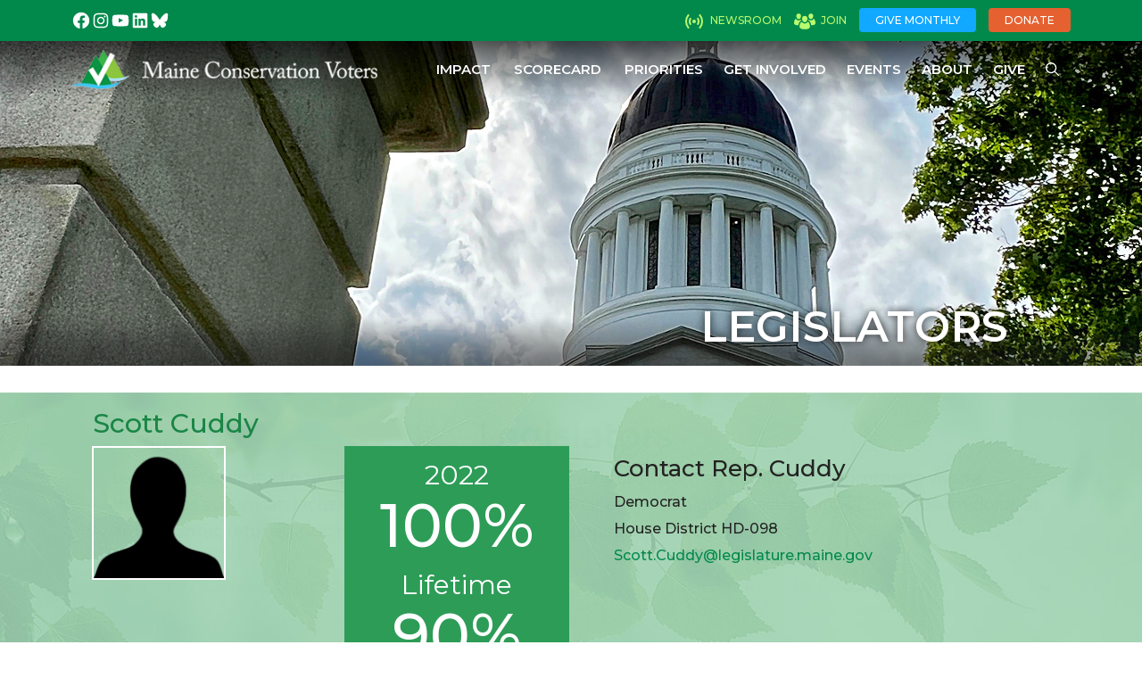

--- FILE ---
content_type: text/html; charset=UTF-8
request_url: https://www.maineconservation.org/legislator/scott-cuddy/
body_size: 32348
content:
<!DOCTYPE html>
<html lang="en-US">
<head>
	<meta charset="UTF-8">
	<title>Scott Cuddy - Maine Conservation Voters</title>
<link data-rocket-preload as="style" href="https://fonts.googleapis.com/css?family=Montserrat%3Aregular%2C%20700%2C%20%7CMontserrat%3A700%2C%20700%2C%20%7CMontserrat%3Aregular%2Citalic%2C500%2C500italic%2C600%2C600italic%2C700%2C700italic&#038;subset=latin%2Clatin-ext&#038;display=swap" rel="preload">
<link href="https://fonts.googleapis.com/css?family=Montserrat%3Aregular%2C%20700%2C%20%7CMontserrat%3A700%2C%20700%2C%20%7CMontserrat%3Aregular%2Citalic%2C500%2C500italic%2C600%2C600italic%2C700%2C700italic&#038;subset=latin%2Clatin-ext&#038;display=swap" media="print" onload="this.media=&#039;all&#039;" rel="stylesheet">
<noscript data-wpr-hosted-gf-parameters=""><link rel="stylesheet" href="https://fonts.googleapis.com/css?family=Montserrat%3Aregular%2C%20700%2C%20%7CMontserrat%3A700%2C%20700%2C%20%7CMontserrat%3Aregular%2Citalic%2C500%2C500italic%2C600%2C600italic%2C700%2C700italic&#038;subset=latin%2Clatin-ext&#038;display=swap"></noscript>
<meta name="viewport" content="width=device-width, initial-scale=1">
<!-- The SEO Framework by Sybre Waaijer -->
<meta name="robots" content="max-snippet:-1,max-image-preview:large,max-video-preview:-1" />
<link rel="canonical" href="https://www.maineconservation.org/legislator/scott-cuddy/" />
<meta property="og:type" content="article" />
<meta property="og:locale" content="en_US" />
<meta property="og:site_name" content="Maine Conservation Voters" />
<meta property="og:title" content="Scott Cuddy" />
<meta property="og:url" content="https://www.maineconservation.org/legislator/scott-cuddy/" />
<meta property="og:image" content="https://www.maineconservation.org/wp-content/uploads/2023/09/150px-Silhouette_Placeholder_Image-9.png" />
<meta property="og:image:width" content="150" />
<meta property="og:image:height" content="150" />
<meta property="article:published_time" content="2023-09-12T15:58:32+00:00" />
<meta property="article:modified_time" content="2023-09-12T15:58:32+00:00" />
<meta name="twitter:card" content="summary_large_image" />
<meta name="twitter:title" content="Scott Cuddy" />
<meta name="twitter:image" content="https://www.maineconservation.org/wp-content/uploads/2023/09/150px-Silhouette_Placeholder_Image-9.png" />
<script type="application/ld+json">{"@context":"https://schema.org","@graph":[{"@type":"WebSite","@id":"https://www.maineconservation.org/#/schema/WebSite","url":"https://www.maineconservation.org/","name":"Maine Conservation Voters","description":"Protecting Maine’s environment and our democracy","inLanguage":"en-US","potentialAction":{"@type":"SearchAction","target":{"@type":"EntryPoint","urlTemplate":"https://www.maineconservation.org/search/{search_term_string}/"},"query-input":"required name=search_term_string"},"publisher":{"@type":"Organization","@id":"https://www.maineconservation.org/#/schema/Organization","name":"Maine Conservation Voters","url":"https://www.maineconservation.org/","logo":{"@type":"ImageObject","url":"https://www.maineconservation.org/wp-content/uploads/2022/07/logo.png","contentUrl":"https://www.maineconservation.org/wp-content/uploads/2022/07/logo.png","width":374,"height":48,"contentSize":"10957"}}},{"@type":"WebPage","@id":"https://www.maineconservation.org/legislator/scott-cuddy/","url":"https://www.maineconservation.org/legislator/scott-cuddy/","name":"Scott Cuddy - Maine Conservation Voters","inLanguage":"en-US","isPartOf":{"@id":"https://www.maineconservation.org/#/schema/WebSite"},"breadcrumb":{"@type":"BreadcrumbList","@id":"https://www.maineconservation.org/#/schema/BreadcrumbList","itemListElement":[{"@type":"ListItem","position":1,"item":"https://www.maineconservation.org/","name":"Maine Conservation Voters"},{"@type":"ListItem","position":2,"item":"https://www.maineconservation.org/legislator/","name":"Archives: People"},{"@type":"ListItem","position":3,"item":"https://www.maineconservation.org/ld_tax_party/democrat/","name":"Party: Democrat"},{"@type":"ListItem","position":4,"name":"Scott Cuddy"}]},"potentialAction":{"@type":"ReadAction","target":"https://www.maineconservation.org/legislator/scott-cuddy/"},"datePublished":"2023-09-12T15:58:32+00:00","dateModified":"2023-09-12T15:58:32+00:00"}]}</script>
<!-- / The SEO Framework by Sybre Waaijer | 4.55ms meta | 1.59ms boot -->

<link rel='dns-prefetch' href='//www.maineconservation.org' />
<link rel='dns-prefetch' href='//www.googletagmanager.com' />
<link href='https://fonts.gstatic.com' crossorigin rel='preconnect' />
<link href='https://fonts.googleapis.com' crossorigin rel='preconnect' />
<link rel="alternate" title="oEmbed (JSON)" type="application/json+oembed" href="https://www.maineconservation.org/wp-json/oembed/1.0/embed?url=https%3A%2F%2Fwww.maineconservation.org%2Flegislator%2Fscott-cuddy%2F" />
<link rel="alternate" title="oEmbed (XML)" type="text/xml+oembed" href="https://www.maineconservation.org/wp-json/oembed/1.0/embed?url=https%3A%2F%2Fwww.maineconservation.org%2Flegislator%2Fscott-cuddy%2F&#038;format=xml" />
<style id='wp-img-auto-sizes-contain-inline-css'>
img:is([sizes=auto i],[sizes^="auto," i]){contain-intrinsic-size:3000px 1500px}
/*# sourceURL=wp-img-auto-sizes-contain-inline-css */
</style>
<link rel='stylesheet' id='mec-select2-style-css' href='https://www.maineconservation.org/wp-content/plugins/modern-events-calendar-lite/assets/packages/select2/select2.min.css?ver=7.29.0' media='all' />
<link data-minify="1" rel='stylesheet' id='mec-font-icons-css' href='https://www.maineconservation.org/wp-content/cache/min/1/wp-content/plugins/modern-events-calendar-lite/assets/css/iconfonts.css?ver=1769234376' media='all' />
<link data-minify="1" rel='stylesheet' id='mec-frontend-style-css' href='https://www.maineconservation.org/wp-content/cache/min/1/wp-content/plugins/modern-events-calendar-lite/assets/css/frontend.min.css?ver=1769234376' media='all' />
<link data-minify="1" rel='stylesheet' id='mec-tooltip-style-css' href='https://www.maineconservation.org/wp-content/cache/min/1/wp-content/plugins/modern-events-calendar-lite/assets/packages/tooltip/tooltip.css?ver=1769234376' media='all' />
<link rel='stylesheet' id='mec-tooltip-shadow-style-css' href='https://www.maineconservation.org/wp-content/plugins/modern-events-calendar-lite/assets/packages/tooltip/tooltipster-sideTip-shadow.min.css?ver=7.29.0' media='all' />
<link data-minify="1" rel='stylesheet' id='featherlight-css' href='https://www.maineconservation.org/wp-content/cache/min/1/wp-content/plugins/modern-events-calendar-lite/assets/packages/featherlight/featherlight.css?ver=1769234376' media='all' />

<link rel='stylesheet' id='mec-lity-style-css' href='https://www.maineconservation.org/wp-content/plugins/modern-events-calendar-lite/assets/packages/lity/lity.min.css?ver=7.29.0' media='all' />
<link data-minify="1" rel='stylesheet' id='mec-general-calendar-style-css' href='https://www.maineconservation.org/wp-content/cache/min/1/wp-content/plugins/modern-events-calendar-lite/assets/css/mec-general-calendar.css?ver=1769234376' media='all' />
<link rel='stylesheet' id='wp-block-library-css' href='https://www.maineconservation.org/wp-includes/css/dist/block-library/style.min.css?ver=6.9' media='all' />
<style id='classic-theme-styles-inline-css'>
/*! This file is auto-generated */
.wp-block-button__link{color:#fff;background-color:#32373c;border-radius:9999px;box-shadow:none;text-decoration:none;padding:calc(.667em + 2px) calc(1.333em + 2px);font-size:1.125em}.wp-block-file__button{background:#32373c;color:#fff;text-decoration:none}
/*# sourceURL=/wp-includes/css/classic-themes.min.css */
</style>
<style id='global-styles-inline-css'>
:root{--wp--preset--aspect-ratio--square: 1;--wp--preset--aspect-ratio--4-3: 4/3;--wp--preset--aspect-ratio--3-4: 3/4;--wp--preset--aspect-ratio--3-2: 3/2;--wp--preset--aspect-ratio--2-3: 2/3;--wp--preset--aspect-ratio--16-9: 16/9;--wp--preset--aspect-ratio--9-16: 9/16;--wp--preset--color--black: #000000;--wp--preset--color--cyan-bluish-gray: #abb8c3;--wp--preset--color--white: #ffffff;--wp--preset--color--pale-pink: #f78da7;--wp--preset--color--vivid-red: #cf2e2e;--wp--preset--color--luminous-vivid-orange: #ff6900;--wp--preset--color--luminous-vivid-amber: #fcb900;--wp--preset--color--light-green-cyan: #7bdcb5;--wp--preset--color--vivid-green-cyan: #00d084;--wp--preset--color--pale-cyan-blue: #8ed1fc;--wp--preset--color--vivid-cyan-blue: #0693e3;--wp--preset--color--vivid-purple: #9b51e0;--wp--preset--color--contrast: var(--contrast);--wp--preset--color--contrast-2: var(--contrast-2);--wp--preset--color--contrast-3: var(--contrast-3);--wp--preset--color--base: var(--base);--wp--preset--color--base-2: var(--base-2);--wp--preset--color--base-3: var(--base-3);--wp--preset--color--accent: var(--accent);--wp--preset--gradient--vivid-cyan-blue-to-vivid-purple: linear-gradient(135deg,rgb(6,147,227) 0%,rgb(155,81,224) 100%);--wp--preset--gradient--light-green-cyan-to-vivid-green-cyan: linear-gradient(135deg,rgb(122,220,180) 0%,rgb(0,208,130) 100%);--wp--preset--gradient--luminous-vivid-amber-to-luminous-vivid-orange: linear-gradient(135deg,rgb(252,185,0) 0%,rgb(255,105,0) 100%);--wp--preset--gradient--luminous-vivid-orange-to-vivid-red: linear-gradient(135deg,rgb(255,105,0) 0%,rgb(207,46,46) 100%);--wp--preset--gradient--very-light-gray-to-cyan-bluish-gray: linear-gradient(135deg,rgb(238,238,238) 0%,rgb(169,184,195) 100%);--wp--preset--gradient--cool-to-warm-spectrum: linear-gradient(135deg,rgb(74,234,220) 0%,rgb(151,120,209) 20%,rgb(207,42,186) 40%,rgb(238,44,130) 60%,rgb(251,105,98) 80%,rgb(254,248,76) 100%);--wp--preset--gradient--blush-light-purple: linear-gradient(135deg,rgb(255,206,236) 0%,rgb(152,150,240) 100%);--wp--preset--gradient--blush-bordeaux: linear-gradient(135deg,rgb(254,205,165) 0%,rgb(254,45,45) 50%,rgb(107,0,62) 100%);--wp--preset--gradient--luminous-dusk: linear-gradient(135deg,rgb(255,203,112) 0%,rgb(199,81,192) 50%,rgb(65,88,208) 100%);--wp--preset--gradient--pale-ocean: linear-gradient(135deg,rgb(255,245,203) 0%,rgb(182,227,212) 50%,rgb(51,167,181) 100%);--wp--preset--gradient--electric-grass: linear-gradient(135deg,rgb(202,248,128) 0%,rgb(113,206,126) 100%);--wp--preset--gradient--midnight: linear-gradient(135deg,rgb(2,3,129) 0%,rgb(40,116,252) 100%);--wp--preset--font-size--small: 13px;--wp--preset--font-size--medium: 20px;--wp--preset--font-size--large: 36px;--wp--preset--font-size--x-large: 42px;--wp--preset--spacing--20: 0.44rem;--wp--preset--spacing--30: 0.67rem;--wp--preset--spacing--40: 1rem;--wp--preset--spacing--50: 1.5rem;--wp--preset--spacing--60: 2.25rem;--wp--preset--spacing--70: 3.38rem;--wp--preset--spacing--80: 5.06rem;--wp--preset--shadow--natural: 6px 6px 9px rgba(0, 0, 0, 0.2);--wp--preset--shadow--deep: 12px 12px 50px rgba(0, 0, 0, 0.4);--wp--preset--shadow--sharp: 6px 6px 0px rgba(0, 0, 0, 0.2);--wp--preset--shadow--outlined: 6px 6px 0px -3px rgb(255, 255, 255), 6px 6px rgb(0, 0, 0);--wp--preset--shadow--crisp: 6px 6px 0px rgb(0, 0, 0);}:where(.is-layout-flex){gap: 0.5em;}:where(.is-layout-grid){gap: 0.5em;}body .is-layout-flex{display: flex;}.is-layout-flex{flex-wrap: wrap;align-items: center;}.is-layout-flex > :is(*, div){margin: 0;}body .is-layout-grid{display: grid;}.is-layout-grid > :is(*, div){margin: 0;}:where(.wp-block-columns.is-layout-flex){gap: 2em;}:where(.wp-block-columns.is-layout-grid){gap: 2em;}:where(.wp-block-post-template.is-layout-flex){gap: 1.25em;}:where(.wp-block-post-template.is-layout-grid){gap: 1.25em;}.has-black-color{color: var(--wp--preset--color--black) !important;}.has-cyan-bluish-gray-color{color: var(--wp--preset--color--cyan-bluish-gray) !important;}.has-white-color{color: var(--wp--preset--color--white) !important;}.has-pale-pink-color{color: var(--wp--preset--color--pale-pink) !important;}.has-vivid-red-color{color: var(--wp--preset--color--vivid-red) !important;}.has-luminous-vivid-orange-color{color: var(--wp--preset--color--luminous-vivid-orange) !important;}.has-luminous-vivid-amber-color{color: var(--wp--preset--color--luminous-vivid-amber) !important;}.has-light-green-cyan-color{color: var(--wp--preset--color--light-green-cyan) !important;}.has-vivid-green-cyan-color{color: var(--wp--preset--color--vivid-green-cyan) !important;}.has-pale-cyan-blue-color{color: var(--wp--preset--color--pale-cyan-blue) !important;}.has-vivid-cyan-blue-color{color: var(--wp--preset--color--vivid-cyan-blue) !important;}.has-vivid-purple-color{color: var(--wp--preset--color--vivid-purple) !important;}.has-black-background-color{background-color: var(--wp--preset--color--black) !important;}.has-cyan-bluish-gray-background-color{background-color: var(--wp--preset--color--cyan-bluish-gray) !important;}.has-white-background-color{background-color: var(--wp--preset--color--white) !important;}.has-pale-pink-background-color{background-color: var(--wp--preset--color--pale-pink) !important;}.has-vivid-red-background-color{background-color: var(--wp--preset--color--vivid-red) !important;}.has-luminous-vivid-orange-background-color{background-color: var(--wp--preset--color--luminous-vivid-orange) !important;}.has-luminous-vivid-amber-background-color{background-color: var(--wp--preset--color--luminous-vivid-amber) !important;}.has-light-green-cyan-background-color{background-color: var(--wp--preset--color--light-green-cyan) !important;}.has-vivid-green-cyan-background-color{background-color: var(--wp--preset--color--vivid-green-cyan) !important;}.has-pale-cyan-blue-background-color{background-color: var(--wp--preset--color--pale-cyan-blue) !important;}.has-vivid-cyan-blue-background-color{background-color: var(--wp--preset--color--vivid-cyan-blue) !important;}.has-vivid-purple-background-color{background-color: var(--wp--preset--color--vivid-purple) !important;}.has-black-border-color{border-color: var(--wp--preset--color--black) !important;}.has-cyan-bluish-gray-border-color{border-color: var(--wp--preset--color--cyan-bluish-gray) !important;}.has-white-border-color{border-color: var(--wp--preset--color--white) !important;}.has-pale-pink-border-color{border-color: var(--wp--preset--color--pale-pink) !important;}.has-vivid-red-border-color{border-color: var(--wp--preset--color--vivid-red) !important;}.has-luminous-vivid-orange-border-color{border-color: var(--wp--preset--color--luminous-vivid-orange) !important;}.has-luminous-vivid-amber-border-color{border-color: var(--wp--preset--color--luminous-vivid-amber) !important;}.has-light-green-cyan-border-color{border-color: var(--wp--preset--color--light-green-cyan) !important;}.has-vivid-green-cyan-border-color{border-color: var(--wp--preset--color--vivid-green-cyan) !important;}.has-pale-cyan-blue-border-color{border-color: var(--wp--preset--color--pale-cyan-blue) !important;}.has-vivid-cyan-blue-border-color{border-color: var(--wp--preset--color--vivid-cyan-blue) !important;}.has-vivid-purple-border-color{border-color: var(--wp--preset--color--vivid-purple) !important;}.has-vivid-cyan-blue-to-vivid-purple-gradient-background{background: var(--wp--preset--gradient--vivid-cyan-blue-to-vivid-purple) !important;}.has-light-green-cyan-to-vivid-green-cyan-gradient-background{background: var(--wp--preset--gradient--light-green-cyan-to-vivid-green-cyan) !important;}.has-luminous-vivid-amber-to-luminous-vivid-orange-gradient-background{background: var(--wp--preset--gradient--luminous-vivid-amber-to-luminous-vivid-orange) !important;}.has-luminous-vivid-orange-to-vivid-red-gradient-background{background: var(--wp--preset--gradient--luminous-vivid-orange-to-vivid-red) !important;}.has-very-light-gray-to-cyan-bluish-gray-gradient-background{background: var(--wp--preset--gradient--very-light-gray-to-cyan-bluish-gray) !important;}.has-cool-to-warm-spectrum-gradient-background{background: var(--wp--preset--gradient--cool-to-warm-spectrum) !important;}.has-blush-light-purple-gradient-background{background: var(--wp--preset--gradient--blush-light-purple) !important;}.has-blush-bordeaux-gradient-background{background: var(--wp--preset--gradient--blush-bordeaux) !important;}.has-luminous-dusk-gradient-background{background: var(--wp--preset--gradient--luminous-dusk) !important;}.has-pale-ocean-gradient-background{background: var(--wp--preset--gradient--pale-ocean) !important;}.has-electric-grass-gradient-background{background: var(--wp--preset--gradient--electric-grass) !important;}.has-midnight-gradient-background{background: var(--wp--preset--gradient--midnight) !important;}.has-small-font-size{font-size: var(--wp--preset--font-size--small) !important;}.has-medium-font-size{font-size: var(--wp--preset--font-size--medium) !important;}.has-large-font-size{font-size: var(--wp--preset--font-size--large) !important;}.has-x-large-font-size{font-size: var(--wp--preset--font-size--x-large) !important;}
:where(.wp-block-post-template.is-layout-flex){gap: 1.25em;}:where(.wp-block-post-template.is-layout-grid){gap: 1.25em;}
:where(.wp-block-term-template.is-layout-flex){gap: 1.25em;}:where(.wp-block-term-template.is-layout-grid){gap: 1.25em;}
:where(.wp-block-columns.is-layout-flex){gap: 2em;}:where(.wp-block-columns.is-layout-grid){gap: 2em;}
:root :where(.wp-block-pullquote){font-size: 1.5em;line-height: 1.6;}
/*# sourceURL=global-styles-inline-css */
</style>
<link data-minify="1" rel='stylesheet' id='nemc-legdata-css' href='https://www.maineconservation.org/wp-content/cache/min/1/wp-content/plugins/nemc-legdata/public/css/nemc-legdata-public.css?ver=1769234376' media='all' />
<link rel='stylesheet' id='generate-widget-areas-css' href='https://www.maineconservation.org/wp-content/themes/generatepress/assets/css/components/widget-areas.min.css?ver=3.6.1' media='all' />
<link rel='stylesheet' id='generate-style-css' href='https://www.maineconservation.org/wp-content/themes/generatepress/assets/css/main.min.css?ver=3.6.1' media='all' />
<style id='generate-style-inline-css'>
body{background-color:var(--base-3);color:var(--contrast);}a{color:var(--accent);}a{text-decoration:underline;}.entry-title a, .site-branding a, a.button, .wp-block-button__link, .main-navigation a{text-decoration:none;}a:hover, a:focus, a:active{color:var(--contrast);}.wp-block-group__inner-container{max-width:1200px;margin-left:auto;margin-right:auto;}.site-header .header-image{width:374px;}.navigation-search{position:absolute;left:-99999px;pointer-events:none;visibility:hidden;z-index:20;width:100%;top:0;transition:opacity 100ms ease-in-out;opacity:0;}.navigation-search.nav-search-active{left:0;right:0;pointer-events:auto;visibility:visible;opacity:1;}.navigation-search input[type="search"]{outline:0;border:0;vertical-align:bottom;line-height:1;opacity:0.9;width:100%;z-index:20;border-radius:0;-webkit-appearance:none;height:60px;}.navigation-search input::-ms-clear{display:none;width:0;height:0;}.navigation-search input::-ms-reveal{display:none;width:0;height:0;}.navigation-search input::-webkit-search-decoration, .navigation-search input::-webkit-search-cancel-button, .navigation-search input::-webkit-search-results-button, .navigation-search input::-webkit-search-results-decoration{display:none;}.gen-sidebar-nav .navigation-search{top:auto;bottom:0;}:root{--contrast:#222222;--contrast-2:#575760;--contrast-3:#b2b2be;--base:#f0f0f0;--base-2:#f7f8f9;--base-3:#ffffff;--accent:#01894b;}:root .has-contrast-color{color:var(--contrast);}:root .has-contrast-background-color{background-color:var(--contrast);}:root .has-contrast-2-color{color:var(--contrast-2);}:root .has-contrast-2-background-color{background-color:var(--contrast-2);}:root .has-contrast-3-color{color:var(--contrast-3);}:root .has-contrast-3-background-color{background-color:var(--contrast-3);}:root .has-base-color{color:var(--base);}:root .has-base-background-color{background-color:var(--base);}:root .has-base-2-color{color:var(--base-2);}:root .has-base-2-background-color{background-color:var(--base-2);}:root .has-base-3-color{color:var(--base-3);}:root .has-base-3-background-color{background-color:var(--base-3);}:root .has-accent-color{color:var(--accent);}:root .has-accent-background-color{background-color:var(--accent);}.main-navigation a, .main-navigation .menu-toggle, .main-navigation .menu-bar-items{font-family:Montserrat, sans-serif;font-weight:600;text-transform:uppercase;font-size:15px;}body, button, input, select, textarea{font-family:Montserrat, sans-serif;font-weight:500;font-size:17px;}p{margin-bottom:1em;}.top-bar{font-family:Montserrat, sans-serif;font-weight:500;text-transform:uppercase;font-size:12px;}.top-bar{background-color:var(--accent);color:#b9f96e;}.top-bar a{color:#b9f96e;}.top-bar a:hover{color:var(--base-3);}.site-header{background-color:var(--base-3);}.main-title a,.main-title a:hover{color:var(--contrast);}.site-description{color:var(--contrast-2);}.main-navigation,.main-navigation ul ul{background-color:rgba(33,33,33,0.8);}.main-navigation .main-nav ul li a, .main-navigation .menu-toggle, .main-navigation .menu-bar-items{color:var(--base-3);}.main-navigation .main-nav ul li:not([class*="current-menu-"]):hover > a, .main-navigation .main-nav ul li:not([class*="current-menu-"]):focus > a, .main-navigation .main-nav ul li.sfHover:not([class*="current-menu-"]) > a, .main-navigation .menu-bar-item:hover > a, .main-navigation .menu-bar-item.sfHover > a{color:var(--base-3);}button.menu-toggle:hover,button.menu-toggle:focus{color:var(--base-3);}.main-navigation .main-nav ul li[class*="current-menu-"] > a{color:var(--base-3);}.navigation-search input[type="search"],.navigation-search input[type="search"]:active, .navigation-search input[type="search"]:focus, .main-navigation .main-nav ul li.search-item.active > a, .main-navigation .menu-bar-items .search-item.active > a{color:var(--contrast);background-color:rgba(255,255,255,0.95);opacity:1;}.main-navigation ul ul{background-color:rgba(1,138,76,0.9);}.separate-containers .inside-article, .separate-containers .comments-area, .separate-containers .page-header, .one-container .container, .separate-containers .paging-navigation, .inside-page-header{background-color:var(--base-3);}.entry-title a{color:var(--contrast);}.entry-title a:hover{color:var(--contrast-2);}.entry-meta{color:var(--contrast-2);}.sidebar .widget{background-color:var(--base-3);}.footer-widgets{background-color:var(--base-3);}.site-info{background-color:var(--base-3);}input[type="text"],input[type="email"],input[type="url"],input[type="password"],input[type="search"],input[type="tel"],input[type="number"],textarea,select{color:var(--contrast);background-color:var(--base-2);border-color:var(--contrast-3);}input[type="text"]:focus,input[type="email"]:focus,input[type="url"]:focus,input[type="password"]:focus,input[type="search"]:focus,input[type="tel"]:focus,input[type="number"]:focus,textarea:focus,select:focus{color:var(--contrast);background-color:var(--base-2);border-color:var(--contrast-3);}button,html input[type="button"],input[type="reset"],input[type="submit"],a.button,a.wp-block-button__link:not(.has-background){color:#ffffff;background-color:#55555e;}button:hover,html input[type="button"]:hover,input[type="reset"]:hover,input[type="submit"]:hover,a.button:hover,button:focus,html input[type="button"]:focus,input[type="reset"]:focus,input[type="submit"]:focus,a.button:focus,a.wp-block-button__link:not(.has-background):active,a.wp-block-button__link:not(.has-background):focus,a.wp-block-button__link:not(.has-background):hover{color:#ffffff;background-color:#3f4047;}a.generate-back-to-top{background-color:rgba( 0,0,0,0.4 );color:#ffffff;}a.generate-back-to-top:hover,a.generate-back-to-top:focus{background-color:rgba( 0,0,0,0.6 );color:#ffffff;}:root{--gp-search-modal-bg-color:var(--base-3);--gp-search-modal-text-color:var(--contrast);--gp-search-modal-overlay-bg-color:rgba(0,0,0,0.2);}@media (max-width: 768px){.main-navigation .menu-bar-item:hover > a, .main-navigation .menu-bar-item.sfHover > a{background:none;color:var(--base-3);}}.inside-top-bar{padding:0px 40px 0px 40px;}.nav-below-header .main-navigation .inside-navigation.grid-container, .nav-above-header .main-navigation .inside-navigation.grid-container{padding:0px 27px 0px 27px;}.separate-containers .inside-article, .separate-containers .comments-area, .separate-containers .page-header, .separate-containers .paging-navigation, .one-container .site-content, .inside-page-header{padding:48px 40px 40px 40px;}.site-main .wp-block-group__inner-container{padding:48px 40px 40px 40px;}.separate-containers .paging-navigation{padding-top:20px;padding-bottom:20px;}.entry-content .alignwide, body:not(.no-sidebar) .entry-content .alignfull{margin-left:-40px;width:calc(100% + 80px);max-width:calc(100% + 80px);}.main-navigation .main-nav ul li a,.menu-toggle,.main-navigation .menu-bar-item > a{padding-left:13px;padding-right:13px;line-height:64px;}.main-navigation .main-nav ul ul li a{padding:10px 13px 10px 13px;}.navigation-search input[type="search"]{height:64px;}.rtl .menu-item-has-children .dropdown-menu-toggle{padding-left:13px;}.menu-item-has-children .dropdown-menu-toggle{padding-right:13px;}.rtl .main-navigation .main-nav ul li.menu-item-has-children > a{padding-right:13px;}@media (max-width:768px){.separate-containers .inside-article, .separate-containers .comments-area, .separate-containers .page-header, .separate-containers .paging-navigation, .one-container .site-content, .inside-page-header{padding:20px;}.site-main .wp-block-group__inner-container{padding:20px;}.inside-top-bar{padding-right:30px;padding-left:30px;}.inside-header{padding-right:30px;padding-left:30px;}.widget-area .widget{padding-top:30px;padding-right:30px;padding-bottom:30px;padding-left:30px;}.footer-widgets-container{padding-top:30px;padding-right:30px;padding-bottom:30px;padding-left:30px;}.inside-site-info{padding-right:30px;padding-left:30px;}.entry-content .alignwide, body:not(.no-sidebar) .entry-content .alignfull{margin-left:-20px;width:calc(100% + 40px);max-width:calc(100% + 40px);}.one-container .site-main .paging-navigation{margin-bottom:20px;}}/* End cached CSS */.is-right-sidebar{width:30%;}.is-left-sidebar{width:30%;}.site-content .content-area{width:100%;}@media (max-width: 768px){.main-navigation .menu-toggle,.sidebar-nav-mobile:not(#sticky-placeholder){display:block;}.main-navigation ul,.gen-sidebar-nav,.main-navigation:not(.slideout-navigation):not(.toggled) .main-nav > ul,.has-inline-mobile-toggle #site-navigation .inside-navigation > *:not(.navigation-search):not(.main-nav){display:none;}.nav-align-right .inside-navigation,.nav-align-center .inside-navigation{justify-content:space-between;}}
.elementor-template-full-width .site-content{display:block;}
.dynamic-author-image-rounded{border-radius:100%;}.dynamic-featured-image, .dynamic-author-image{vertical-align:middle;}.one-container.blog .dynamic-content-template:not(:last-child), .one-container.archive .dynamic-content-template:not(:last-child){padding-bottom:0px;}.dynamic-entry-excerpt > p:last-child{margin-bottom:0px;}
.main-navigation .main-nav ul li a,.menu-toggle,.main-navigation .menu-bar-item > a{transition: line-height 300ms ease}.main-navigation.toggled .main-nav > ul{background-color: rgba(33,33,33,0.8)}.sticky-enabled .gen-sidebar-nav.is_stuck .main-navigation {margin-bottom: 0px;}.sticky-enabled .gen-sidebar-nav.is_stuck {z-index: 500;}.sticky-enabled .main-navigation.is_stuck {box-shadow: 0 2px 2px -2px rgba(0, 0, 0, .2);}.navigation-stick:not(.gen-sidebar-nav) {left: 0;right: 0;width: 100% !important;}.nav-float-right .navigation-stick {width: 100% !important;left: 0;}.nav-float-right .navigation-stick .navigation-branding {margin-right: auto;}.main-navigation.has-sticky-branding:not(.grid-container) .inside-navigation:not(.grid-container) .navigation-branding{margin-left: 10px;}
.page-hero .inside-page-hero.grid-container{max-width:calc(1200px - 0px - 0px);}.inside-page-hero > *:last-child{margin-bottom:0px;}.header-wrap{position:absolute;left:0px;right:0px;z-index:10;}.header-wrap .site-header{background:transparent;}.header-wrap .toggled .main-title a, .header-wrap .toggled .main-title a:hover, .header-wrap .toggled .main-title a:visited, .header-wrap .navigation-stick .main-title a, .header-wrap .navigation-stick .main-title a:hover, .header-wrap .navigation-stick .main-title a:visited{color:var(--contrast);}.header-wrap #site-navigation:not(.toggled), .header-wrap #mobile-header:not(.toggled):not(.navigation-stick), .has-inline-mobile-toggle .mobile-menu-control-wrapper{background:transparent;}.header-wrap #site-navigation:not(.toggled) .main-nav > ul > li > a, .header-wrap #mobile-header:not(.toggled):not(.navigation-stick) .main-nav > ul > li > a, .header-wrap .main-navigation:not(.toggled):not(.navigation-stick) .menu-toggle, .header-wrap .main-navigation:not(.toggled):not(.navigation-stick) .menu-toggle:hover, .main-navigation:not(.toggled):not(.navigation-stick) .menu-bar-item:not(.close-search) > a{color:#ffffff;}.header-wrap #site-navigation:not(.toggled) .main-nav > ul > li:hover > a, .header-wrap #site-navigation:not(.toggled) .main-nav > ul > li:focus > a, .header-wrap #site-navigation:not(.toggled) .main-nav > ul > li.sfHover > a, .header-wrap #mobile-header:not(.toggled) .main-nav > ul > li:hover > a, .header-wrap #site-navigation:not(.toggled) .menu-bar-item:not(.close-search):hover > a, .header-wrap #mobile-header:not(.toggled) .menu-bar-item:not(.close-search):hover > a, .header-wrap #site-navigation:not(.toggled) .menu-bar-item:not(.close-search).sfHover > a, .header-wrap #mobile-header:not(.toggled) .menu-bar-item:not(.close-search).sfHover > a{background:transparent;color:#ffffff;}.header-wrap #site-navigation:not(.toggled) .main-nav > ul > li[class*="current-menu-"] > a, .header-wrap #mobile-header:not(.toggled) .main-nav > ul > li[class*="current-menu-"] > a, .header-wrap #site-navigation:not(.toggled) .main-nav > ul > li[class*="current-menu-"]:hover > a, .header-wrap #mobile-header:not(.toggled) .main-nav > ul > li[class*="current-menu-"]:hover > a{background:transparent;color:#ffffff;}.elementor-editor-active .header-wrap{pointer-events:none;}
.post-image:not(:first-child), .page-content:not(:first-child), .entry-content:not(:first-child), .entry-summary:not(:first-child), footer.entry-meta{margin-top:0em;}.post-image-above-header .inside-article div.featured-image, .post-image-above-header .inside-article div.post-image{margin-bottom:0em;}@media (max-width: 1024px),(min-width:1025px){.main-navigation.sticky-navigation-transition .main-nav > ul > li > a,.sticky-navigation-transition .menu-toggle,.main-navigation.sticky-navigation-transition .menu-bar-item > a, .sticky-navigation-transition .navigation-branding .main-title{line-height:58px;}.main-navigation.sticky-navigation-transition .site-logo img, .main-navigation.sticky-navigation-transition .navigation-search input[type="search"], .main-navigation.sticky-navigation-transition .navigation-branding img{height:58px;}}
/*# sourceURL=generate-style-inline-css */
</style>
<link data-minify="1" rel='stylesheet' id='generate-child-css' href='https://www.maineconservation.org/wp-content/cache/min/1/wp-content/themes/mcv/style.css?ver=1769234376' media='all' />

<link rel='stylesheet' id='elementor-frontend-css' href='https://www.maineconservation.org/wp-content/plugins/elementor/assets/css/frontend.min.css?ver=3.34.2' media='all' />
<link rel='stylesheet' id='widget-image-css' href='https://www.maineconservation.org/wp-content/plugins/elementor/assets/css/widget-image.min.css?ver=3.34.2' media='all' />
<link rel='stylesheet' id='widget-social-icons-css' href='https://www.maineconservation.org/wp-content/plugins/elementor/assets/css/widget-social-icons.min.css?ver=3.34.2' media='all' />
<link rel='stylesheet' id='e-apple-webkit-css' href='https://www.maineconservation.org/wp-content/plugins/elementor/assets/css/conditionals/apple-webkit.min.css?ver=3.34.2' media='all' />
<link rel='stylesheet' id='widget-nav-menu-css' href='https://www.maineconservation.org/wp-content/plugins/elementor-pro/assets/css/widget-nav-menu.min.css?ver=3.34.2' media='all' />
<link rel='stylesheet' id='widget-heading-css' href='https://www.maineconservation.org/wp-content/plugins/elementor/assets/css/widget-heading.min.css?ver=3.34.2' media='all' />
<link rel='stylesheet' id='widget-spacer-css' href='https://www.maineconservation.org/wp-content/plugins/elementor/assets/css/widget-spacer.min.css?ver=3.34.2' media='all' />
<link rel='stylesheet' id='widget-icon-list-css' href='https://www.maineconservation.org/wp-content/plugins/elementor/assets/css/widget-icon-list.min.css?ver=3.34.2' media='all' />
<link data-minify="1" rel='stylesheet' id='elementor-icons-css' href='https://www.maineconservation.org/wp-content/cache/min/1/wp-content/plugins/elementor/assets/lib/eicons/css/elementor-icons.min.css?ver=1769234377' media='all' />
<link rel='stylesheet' id='elementor-post-5-css' href='https://www.maineconservation.org/wp-content/uploads/elementor/css/post-5.css?ver=1769234218' media='all' />
<link rel='stylesheet' id='elementor-post-62-css' href='https://www.maineconservation.org/wp-content/uploads/elementor/css/post-62.css?ver=1769234219' media='all' />
<link rel='stylesheet' id='elementor-post-5196-css' href='https://www.maineconservation.org/wp-content/uploads/elementor/css/post-5196.css?ver=1769234883' media='all' />
<link rel='stylesheet' id='generate-blog-images-css' href='https://www.maineconservation.org/wp-content/plugins/gp-premium/blog/functions/css/featured-images.min.css?ver=2.5.5' media='all' />
<link rel='stylesheet' id='generate-offside-css' href='https://www.maineconservation.org/wp-content/plugins/gp-premium/menu-plus/functions/css/offside.min.css?ver=2.5.5' media='all' />
<style id='generate-offside-inline-css'>
:root{--gp-slideout-width:265px;}.slideout-navigation.main-navigation{background-color:rgba(0,0,0,0.7);}.slideout-navigation.main-navigation ul ul{background-color:rgba(33,33,33,0);}.slideout-navigation, .slideout-navigation a{color:var(--base-3);}.slideout-navigation button.slideout-exit{color:var(--base-3);padding-left:13px;padding-right:13px;}.slide-opened nav.toggled .menu-toggle:before{display:none;}@media (max-width: 768px){.menu-bar-item.slideout-toggle{display:none;}}
/*# sourceURL=generate-offside-inline-css */
</style>
<link rel='stylesheet' id='generate-navigation-branding-css' href='https://www.maineconservation.org/wp-content/plugins/gp-premium/menu-plus/functions/css/navigation-branding-flex.min.css?ver=2.5.5' media='all' />
<style id='generate-navigation-branding-inline-css'>
.main-navigation.has-branding .inside-navigation.grid-container, .main-navigation.has-branding.grid-container .inside-navigation:not(.grid-container){padding:0px 40px 0px 40px;}.main-navigation.has-branding:not(.grid-container) .inside-navigation:not(.grid-container) .navigation-branding{margin-left:10px;}.navigation-branding img, .site-logo.mobile-header-logo img{height:64px;width:auto;}.navigation-branding .main-title{line-height:64px;}@media (max-width: 768px){.main-navigation.has-branding.nav-align-center .menu-bar-items, .main-navigation.has-sticky-branding.navigation-stick.nav-align-center .menu-bar-items{margin-left:auto;}.navigation-branding{margin-right:auto;margin-left:10px;}.navigation-branding .main-title, .mobile-header-navigation .site-logo{margin-left:10px;}.main-navigation.has-branding .inside-navigation.grid-container{padding:0px;}}
/*# sourceURL=generate-navigation-branding-inline-css */
</style>
<link data-minify="1" rel='stylesheet' id='elementor-gf-local-opensans-css' href='https://www.maineconservation.org/wp-content/cache/min/1/wp-content/uploads/elementor/google-fonts/css/opensans.css?ver=1769234377' media='all' />
<link rel='stylesheet' id='elementor-icons-shared-0-css' href='https://www.maineconservation.org/wp-content/plugins/elementor/assets/lib/font-awesome/css/fontawesome.min.css?ver=5.15.3' media='all' />
<link data-minify="1" rel='stylesheet' id='elementor-icons-fa-brands-css' href='https://www.maineconservation.org/wp-content/cache/min/1/wp-content/plugins/elementor/assets/lib/font-awesome/css/brands.min.css?ver=1769234377' media='all' />
<script src="https://www.maineconservation.org/wp-includes/js/jquery/jquery.min.js?ver=3.7.1" id="jquery-core-js"></script>
<script src="https://www.maineconservation.org/wp-content/plugins/nemc-legdata/public/js/nemc-legdata-public.js?ver=1.0.0" id="nemc-legdata-js"></script>

<!-- Google tag (gtag.js) snippet added by Site Kit -->
<!-- Google Analytics snippet added by Site Kit -->
<script src="https://www.googletagmanager.com/gtag/js?id=GT-TQVWJQ2" id="google_gtagjs-js" async></script>
<script id="google_gtagjs-js-after">
window.dataLayer = window.dataLayer || [];function gtag(){dataLayer.push(arguments);}
gtag("set","linker",{"domains":["www.maineconservation.org"]});
gtag("js", new Date());
gtag("set", "developer_id.dZTNiMT", true);
gtag("config", "GT-TQVWJQ2");
//# sourceURL=google_gtagjs-js-after
</script>
<link rel="https://api.w.org/" href="https://www.maineconservation.org/wp-json/" /><meta name="generator" content="Site Kit by Google 1.170.0" /><meta name="generator" content="Elementor 3.34.2; settings: css_print_method-external, google_font-enabled, font_display-auto">
			<style>
				.e-con.e-parent:nth-of-type(n+4):not(.e-lazyloaded):not(.e-no-lazyload),
				.e-con.e-parent:nth-of-type(n+4):not(.e-lazyloaded):not(.e-no-lazyload) * {
					background-image: none !important;
				}
				@media screen and (max-height: 1024px) {
					.e-con.e-parent:nth-of-type(n+3):not(.e-lazyloaded):not(.e-no-lazyload),
					.e-con.e-parent:nth-of-type(n+3):not(.e-lazyloaded):not(.e-no-lazyload) * {
						background-image: none !important;
					}
				}
				@media screen and (max-height: 640px) {
					.e-con.e-parent:nth-of-type(n+2):not(.e-lazyloaded):not(.e-no-lazyload),
					.e-con.e-parent:nth-of-type(n+2):not(.e-lazyloaded):not(.e-no-lazyload) * {
						background-image: none !important;
					}
				}
			</style>
			<link rel="icon" href="https://www.maineconservation.org/wp-content/uploads/2022/08/cropped-favicon-32x32.png" sizes="32x32" />
<link rel="icon" href="https://www.maineconservation.org/wp-content/uploads/2022/08/cropped-favicon-192x192.png" sizes="192x192" />
<link rel="apple-touch-icon" href="https://www.maineconservation.org/wp-content/uploads/2022/08/cropped-favicon-180x180.png" />
<meta name="msapplication-TileImage" content="https://www.maineconservation.org/wp-content/uploads/2022/08/cropped-favicon-270x270.png" />
		<style id="wp-custom-css">
			.top-bar svg path { fill: #ffffff; }
.top-bar svg { width: 22px  !important; height: 22px !important; }
.top-bar ul li a { line-height: em; vertical-align: middle; }		</style>
		<style>:root,::before,::after{--mec-heading-font-family: 'Montserrat';--mec-paragraph-font-family: 'Montserrat';--mec-color-skin: #01894b;--mec-color-skin-rgba-1: rgba(1,137,75,.25);--mec-color-skin-rgba-2: rgba(1,137,75,.5);--mec-color-skin-rgba-3: rgba(1,137,75,.75);--mec-color-skin-rgba-4: rgba(1,137,75,.11);--mec-primary-border-radius: ;--mec-secondary-border-radius: ;--mec-container-normal-width: 1196px;--mec-container-large-width: 1690px;--mec-title-color: #333333;--mec-title-color-hover: #7cb13f;--mec-content-color: #333333;--mec-fes-main-color: #40d9f1;--mec-fes-main-color-rgba-1: rgba(64, 217, 241, 0.12);--mec-fes-main-color-rgba-2: rgba(64, 217, 241, 0.23);--mec-fes-main-color-rgba-3: rgba(64, 217, 241, 0.03);--mec-fes-main-color-rgba-4: rgba(64, 217, 241, 0.3);--mec-fes-main-color-rgba-5: rgb(64 217 241 / 7%);--mec-fes-main-color-rgba-6: rgba(64, 217, 241, 0.2);</style><noscript><style id="rocket-lazyload-nojs-css">.rll-youtube-player, [data-lazy-src]{display:none !important;}</style></noscript><meta name="generator" content="WP Rocket 3.20.3" data-wpr-features="wpr_lazyload_images wpr_minify_css wpr_preload_links wpr_desktop" /></head>

<body class="wp-singular ld_people-template-default single single-ld_people postid-8732 wp-custom-logo wp-embed-responsive wp-theme-generatepress wp-child-theme-mcv post-image-above-header post-image-aligned-center slideout-enabled slideout-mobile sticky-menu-no-transition sticky-enabled both-sticky-menu mec-theme-generatepress no-sidebar nav-below-header one-container nav-search-enabled header-aligned-left dropdown-hover featured-image-active elementor-default elementor-template-full-width elementor-kit-5 elementor-page-5196 full-width-content" itemtype="https://schema.org/Blog" itemscope>
	<div data-rocket-location-hash="e3c0fe250df7fb435cd11c7a5f290ee4" class="header-wrap"><a class="screen-reader-text skip-link" href="#content" title="Skip to content">Skip to content</a>		<div data-rocket-location-hash="20e15370782add40663347d10625f245" class="top-bar top-bar-align-right">
			<div data-rocket-location-hash="fc674ae6119e064256c471a451283aab" class="inside-top-bar grid-container">
				<aside id="block-10" class="widget inner-padding widget_block">
<div class="wp-block-columns is-layout-flex wp-container-core-columns-is-layout-9d6595d7 wp-block-columns-is-layout-flex">
<div class="wp-block-column is-layout-flow wp-block-column-is-layout-flow"></div>
</div>
</aside><aside id="block-11" class="widget inner-padding widget_block">
<ul class="wp-block-social-links has-icon-color is-style-logos-only is-layout-flex wp-block-social-links-is-layout-flex"><li style="color:var(--base);" class="wp-social-link wp-social-link-facebook has-base-color wp-block-social-link"><a href="https://www.facebook.com/MaineConservation/" class="wp-block-social-link-anchor"><svg width="24" height="24" viewBox="0 0 24 24" version="1.1" xmlns="http://www.w3.org/2000/svg" aria-hidden="true" focusable="false"><path d="M12 2C6.5 2 2 6.5 2 12c0 5 3.7 9.1 8.4 9.9v-7H7.9V12h2.5V9.8c0-2.5 1.5-3.9 3.8-3.9 1.1 0 2.2.2 2.2.2v2.5h-1.3c-1.2 0-1.6.8-1.6 1.6V12h2.8l-.4 2.9h-2.3v7C18.3 21.1 22 17 22 12c0-5.5-4.5-10-10-10z"></path></svg><span class="wp-block-social-link-label screen-reader-text">Facebook</span></a></li>

<li style="color:var(--base);" class="wp-social-link wp-social-link-instagram has-base-color wp-block-social-link"><a href="https://www.instagram.com/maineconservation/" class="wp-block-social-link-anchor"><svg width="24" height="24" viewBox="0 0 24 24" version="1.1" xmlns="http://www.w3.org/2000/svg" aria-hidden="true" focusable="false"><path d="M12,4.622c2.403,0,2.688,0.009,3.637,0.052c0.877,0.04,1.354,0.187,1.671,0.31c0.42,0.163,0.72,0.358,1.035,0.673 c0.315,0.315,0.51,0.615,0.673,1.035c0.123,0.317,0.27,0.794,0.31,1.671c0.043,0.949,0.052,1.234,0.052,3.637 s-0.009,2.688-0.052,3.637c-0.04,0.877-0.187,1.354-0.31,1.671c-0.163,0.42-0.358,0.72-0.673,1.035 c-0.315,0.315-0.615,0.51-1.035,0.673c-0.317,0.123-0.794,0.27-1.671,0.31c-0.949,0.043-1.233,0.052-3.637,0.052 s-2.688-0.009-3.637-0.052c-0.877-0.04-1.354-0.187-1.671-0.31c-0.42-0.163-0.72-0.358-1.035-0.673 c-0.315-0.315-0.51-0.615-0.673-1.035c-0.123-0.317-0.27-0.794-0.31-1.671C4.631,14.688,4.622,14.403,4.622,12 s0.009-2.688,0.052-3.637c0.04-0.877,0.187-1.354,0.31-1.671c0.163-0.42,0.358-0.72,0.673-1.035 c0.315-0.315,0.615-0.51,1.035-0.673c0.317-0.123,0.794-0.27,1.671-0.31C9.312,4.631,9.597,4.622,12,4.622 M12,3 C9.556,3,9.249,3.01,8.289,3.054C7.331,3.098,6.677,3.25,6.105,3.472C5.513,3.702,5.011,4.01,4.511,4.511 c-0.5,0.5-0.808,1.002-1.038,1.594C3.25,6.677,3.098,7.331,3.054,8.289C3.01,9.249,3,9.556,3,12c0,2.444,0.01,2.751,0.054,3.711 c0.044,0.958,0.196,1.612,0.418,2.185c0.23,0.592,0.538,1.094,1.038,1.594c0.5,0.5,1.002,0.808,1.594,1.038 c0.572,0.222,1.227,0.375,2.185,0.418C9.249,20.99,9.556,21,12,21s2.751-0.01,3.711-0.054c0.958-0.044,1.612-0.196,2.185-0.418 c0.592-0.23,1.094-0.538,1.594-1.038c0.5-0.5,0.808-1.002,1.038-1.594c0.222-0.572,0.375-1.227,0.418-2.185 C20.99,14.751,21,14.444,21,12s-0.01-2.751-0.054-3.711c-0.044-0.958-0.196-1.612-0.418-2.185c-0.23-0.592-0.538-1.094-1.038-1.594 c-0.5-0.5-1.002-0.808-1.594-1.038c-0.572-0.222-1.227-0.375-2.185-0.418C14.751,3.01,14.444,3,12,3L12,3z M12,7.378 c-2.552,0-4.622,2.069-4.622,4.622S9.448,16.622,12,16.622s4.622-2.069,4.622-4.622S14.552,7.378,12,7.378z M12,15 c-1.657,0-3-1.343-3-3s1.343-3,3-3s3,1.343,3,3S13.657,15,12,15z M16.804,6.116c-0.596,0-1.08,0.484-1.08,1.08 s0.484,1.08,1.08,1.08c0.596,0,1.08-0.484,1.08-1.08S17.401,6.116,16.804,6.116z"></path></svg><span class="wp-block-social-link-label screen-reader-text">Instagram</span></a></li>

<li style="color:var(--base);" class="wp-social-link wp-social-link-youtube has-base-color wp-block-social-link"><a href="https://www.youtube.com/channel/UC2a0UE4qCWMTdVA4vnG7JcA" class="wp-block-social-link-anchor"><svg width="24" height="24" viewBox="0 0 24 24" version="1.1" xmlns="http://www.w3.org/2000/svg" aria-hidden="true" focusable="false"><path d="M21.8,8.001c0,0-0.195-1.378-0.795-1.985c-0.76-0.797-1.613-0.801-2.004-0.847c-2.799-0.202-6.997-0.202-6.997-0.202 h-0.009c0,0-4.198,0-6.997,0.202C4.608,5.216,3.756,5.22,2.995,6.016C2.395,6.623,2.2,8.001,2.2,8.001S2,9.62,2,11.238v1.517 c0,1.618,0.2,3.237,0.2,3.237s0.195,1.378,0.795,1.985c0.761,0.797,1.76,0.771,2.205,0.855c1.6,0.153,6.8,0.201,6.8,0.201 s4.203-0.006,7.001-0.209c0.391-0.047,1.243-0.051,2.004-0.847c0.6-0.607,0.795-1.985,0.795-1.985s0.2-1.618,0.2-3.237v-1.517 C22,9.62,21.8,8.001,21.8,8.001z M9.935,14.594l-0.001-5.62l5.404,2.82L9.935,14.594z"></path></svg><span class="wp-block-social-link-label screen-reader-text">YouTube</span></a></li>

<li style="color:var(--base);" class="wp-social-link wp-social-link-linkedin has-base-color wp-block-social-link"><a href="https://www.linkedin.com/company/maine-conservation-voters" class="wp-block-social-link-anchor"><svg width="24" height="24" viewBox="0 0 24 24" version="1.1" xmlns="http://www.w3.org/2000/svg" aria-hidden="true" focusable="false"><path d="M19.7,3H4.3C3.582,3,3,3.582,3,4.3v15.4C3,20.418,3.582,21,4.3,21h15.4c0.718,0,1.3-0.582,1.3-1.3V4.3 C21,3.582,20.418,3,19.7,3z M8.339,18.338H5.667v-8.59h2.672V18.338z M7.004,8.574c-0.857,0-1.549-0.694-1.549-1.548 c0-0.855,0.691-1.548,1.549-1.548c0.854,0,1.547,0.694,1.547,1.548C8.551,7.881,7.858,8.574,7.004,8.574z M18.339,18.338h-2.669 v-4.177c0-0.996-0.017-2.278-1.387-2.278c-1.389,0-1.601,1.086-1.601,2.206v4.249h-2.667v-8.59h2.559v1.174h0.037 c0.356-0.675,1.227-1.387,2.526-1.387c2.703,0,3.203,1.779,3.203,4.092V18.338z"></path></svg><span class="wp-block-social-link-label screen-reader-text">LinkedIn</span></a></li>

<li style="color:var(--base);" class="wp-social-link wp-social-link-bluesky has-base-color wp-block-social-link"><a href="https://bsky.app/profile/maineconservation.bsky.social" class="wp-block-social-link-anchor"><svg width="24" height="24" viewBox="0 0 24 24" version="1.1" xmlns="http://www.w3.org/2000/svg" aria-hidden="true" focusable="false"><path d="M6.3,4.2c2.3,1.7,4.8,5.3,5.7,7.2.9-1.9,3.4-5.4,5.7-7.2,1.7-1.3,4.3-2.2,4.3.9s-.4,5.2-.6,5.9c-.7,2.6-3.3,3.2-5.6,2.8,4,.7,5.1,3,2.9,5.3-5,5.2-6.7-2.8-6.7-2.8,0,0-1.7,8-6.7,2.8-2.2-2.3-1.2-4.6,2.9-5.3-2.3.4-4.9-.3-5.6-2.8-.2-.7-.6-5.3-.6-5.9,0-3.1,2.7-2.1,4.3-.9h0Z"></path></svg><span class="wp-block-social-link-label screen-reader-text">Bluesky</span></a></li></ul>
</aside><aside id="nav_menu-2" class="widget inner-padding widget_nav_menu"><div class="menu-top-bar-container"><ul id="menu-top-bar" class="menu"><li id="menu-item-191" class="icon icon-newsroom menu-item menu-item-type-post_type menu-item-object-page menu-item-191"><a href="https://www.maineconservation.org/newsroom/">Newsroom</a></li>
<li id="menu-item-120" class="icon icon-join menu-item menu-item-type-post_type menu-item-object-page menu-item-120"><a href="https://www.maineconservation.org/join/">Join</a></li>
<li id="menu-item-6989" class="btn btn-blue menu-item menu-item-type-post_type menu-item-object-page menu-item-6989"><a href="https://www.maineconservation.org/ways-to-give/donate/">Give Monthly</a></li>
<li id="menu-item-7453" class="btn btn-orange menu-item menu-item-type-post_type menu-item-object-page menu-item-7453"><a href="https://www.maineconservation.org/ways-to-give/join-renew/">Donate</a></li>
</ul></div></aside>			</div>
		</div>
				<nav class="has-branding main-navigation nav-align-right has-menu-bar-items sub-menu-right" id="site-navigation" aria-label="Primary"  itemtype="https://schema.org/SiteNavigationElement" itemscope>
			<div class="inside-navigation grid-container">
				<div class="navigation-branding"><div class="site-logo">
						<a href="https://www.maineconservation.org/" title="Maine Conservation Voters" rel="home">
							<img  class="header-image is-logo-image" alt="Maine Conservation Voters" src="data:image/svg+xml,%3Csvg%20xmlns='http://www.w3.org/2000/svg'%20viewBox='0%200%20374%2048'%3E%3C/svg%3E" title="Maine Conservation Voters" data-lazy-srcset="https://www.maineconservation.org/wp-content/uploads/2022/07/logo.png 1x, https://maineconservation.org/wp-content/uploads/2022/07/logo_retina.png 2x" width="374" height="48" data-lazy-src="https://www.maineconservation.org/wp-content/uploads/2022/07/logo.png" /><noscript><img  class="header-image is-logo-image" alt="Maine Conservation Voters" src="https://www.maineconservation.org/wp-content/uploads/2022/07/logo.png" title="Maine Conservation Voters" srcset="https://www.maineconservation.org/wp-content/uploads/2022/07/logo.png 1x, https://maineconservation.org/wp-content/uploads/2022/07/logo_retina.png 2x" width="374" height="48" /></noscript>
						</a>
					</div></div><form method="get" class="search-form navigation-search" action="https://www.maineconservation.org/">
			<input type="search" placeholder="Enter Your Search..." class="search-field" value="" name="s" title="Search" />
		</form>				<button class="menu-toggle" aria-controls="generate-slideout-menu" aria-expanded="false">
					<span class="gp-icon icon-menu-bars"><svg viewBox="0 0 512 512" aria-hidden="true" xmlns="http://www.w3.org/2000/svg" width="1em" height="1em"><path d="M0 96c0-13.255 10.745-24 24-24h464c13.255 0 24 10.745 24 24s-10.745 24-24 24H24c-13.255 0-24-10.745-24-24zm0 160c0-13.255 10.745-24 24-24h464c13.255 0 24 10.745 24 24s-10.745 24-24 24H24c-13.255 0-24-10.745-24-24zm0 160c0-13.255 10.745-24 24-24h464c13.255 0 24 10.745 24 24s-10.745 24-24 24H24c-13.255 0-24-10.745-24-24z" /></svg><svg viewBox="0 0 512 512" aria-hidden="true" xmlns="http://www.w3.org/2000/svg" width="1em" height="1em"><path d="M71.029 71.029c9.373-9.372 24.569-9.372 33.942 0L256 222.059l151.029-151.03c9.373-9.372 24.569-9.372 33.942 0 9.372 9.373 9.372 24.569 0 33.942L289.941 256l151.03 151.029c9.372 9.373 9.372 24.569 0 33.942-9.373 9.372-24.569 9.372-33.942 0L256 289.941l-151.029 151.03c-9.373 9.372-24.569 9.372-33.942 0-9.372-9.373-9.372-24.569 0-33.942L222.059 256 71.029 104.971c-9.372-9.373-9.372-24.569 0-33.942z" /></svg></span><span class="mobile-menu">Menu</span>				</button>
				<div id="primary-menu" class="main-nav"><ul id="menu-primary" class=" menu sf-menu"><li id="menu-item-83" class="menu-item menu-item-type-post_type menu-item-object-page menu-item-83"><a href="https://www.maineconservation.org/our-impact/">Impact</a></li>
<li id="menu-item-13398" class="menu-item menu-item-type-custom menu-item-object-custom menu-item-13398"><a target="_blank" href="https://scorecard.maineconservation.org/">Scorecard</a></li>
<li id="menu-item-92" class="menu-item menu-item-type-post_type menu-item-object-page menu-item-has-children menu-item-92"><a href="https://www.maineconservation.org/priorities/">Priorities<span role="presentation" class="dropdown-menu-toggle"><span class="gp-icon icon-arrow"><svg viewBox="0 0 330 512" aria-hidden="true" xmlns="http://www.w3.org/2000/svg" width="1em" height="1em"><path d="M305.913 197.085c0 2.266-1.133 4.815-2.833 6.514L171.087 335.593c-1.7 1.7-4.249 2.832-6.515 2.832s-4.815-1.133-6.515-2.832L26.064 203.599c-1.7-1.7-2.832-4.248-2.832-6.514s1.132-4.816 2.832-6.515l14.162-14.163c1.7-1.699 3.966-2.832 6.515-2.832 2.266 0 4.815 1.133 6.515 2.832l111.316 111.317 111.316-111.317c1.7-1.699 4.249-2.832 6.515-2.832s4.815 1.133 6.515 2.832l14.162 14.163c1.7 1.7 2.833 4.249 2.833 6.515z" /></svg></span></span></a>
<ul class="sub-menu">
	<li id="menu-item-148" class="menu-item menu-item-type-post_type menu-item-object-page menu-item-148"><a href="https://www.maineconservation.org/priorities/equity-racial-justice/">Equity &#038; Racial Justice</a></li>
	<li id="menu-item-147" class="menu-item menu-item-type-post_type menu-item-object-page menu-item-147"><a href="https://www.maineconservation.org/priorities/climate-change/">Climate Change</a></li>
	<li id="menu-item-150" class="menu-item menu-item-type-post_type menu-item-object-page menu-item-150"><a href="https://www.maineconservation.org/priorities/woods-waters-wildlife/">Land, Water, &#038; Wildlife</a></li>
	<li id="menu-item-146" class="menu-item menu-item-type-post_type menu-item-object-page menu-item-146"><a href="https://www.maineconservation.org/priorities/elections/">Elections</a></li>
	<li id="menu-item-149" class="menu-item menu-item-type-post_type menu-item-object-page menu-item-149"><a href="https://www.maineconservation.org/priorities/voting-rights/">Democracy</a></li>
	<li id="menu-item-5540" class="menu-item menu-item-type-post_type menu-item-object-page menu-item-5540"><a href="https://www.maineconservation.org/priorities/strategic-partnerships/">Partnerships</a></li>
</ul>
</li>
<li id="menu-item-95" class="menu-item menu-item-type-post_type menu-item-object-page menu-item-has-children menu-item-95"><a href="https://www.maineconservation.org/get-involved/">Get Involved<span role="presentation" class="dropdown-menu-toggle"><span class="gp-icon icon-arrow"><svg viewBox="0 0 330 512" aria-hidden="true" xmlns="http://www.w3.org/2000/svg" width="1em" height="1em"><path d="M305.913 197.085c0 2.266-1.133 4.815-2.833 6.514L171.087 335.593c-1.7 1.7-4.249 2.832-6.515 2.832s-4.815-1.133-6.515-2.832L26.064 203.599c-1.7-1.7-2.832-4.248-2.832-6.514s1.132-4.816 2.832-6.515l14.162-14.163c1.7-1.699 3.966-2.832 6.515-2.832 2.266 0 4.815 1.133 6.515 2.832l111.316 111.317 111.316-111.317c1.7-1.699 4.249-2.832 6.515-2.832s4.815 1.133 6.515 2.832l14.162 14.163c1.7 1.7 2.833 4.249 2.833 6.515z" /></svg></span></span></a>
<ul class="sub-menu">
	<li id="menu-item-165" class="menu-item menu-item-type-post_type menu-item-object-page menu-item-165"><a href="https://www.maineconservation.org/get-involved/take-action/">Take Action</a></li>
	<li id="menu-item-164" class="menu-item menu-item-type-post_type menu-item-object-page menu-item-164"><a href="https://www.maineconservation.org/get-involved/stay-informed/">Stay Informed</a></li>
	<li id="menu-item-163" class="menu-item menu-item-type-post_type menu-item-object-page menu-item-163"><a href="https://www.maineconservation.org/get-involved/donate/">Donate</a></li>
	<li id="menu-item-162" class="menu-item menu-item-type-post_type menu-item-object-page menu-item-162"><a href="https://www.maineconservation.org/get-involved/careers-internships/">Careers &#038; Internships</a></li>
	<li id="menu-item-5547" class="menu-item menu-item-type-post_type menu-item-object-page menu-item-5547"><a href="https://www.maineconservation.org/events/">Attend an Event</a></li>
</ul>
</li>
<li id="menu-item-101" class="menu-item menu-item-type-post_type menu-item-object-page menu-item-has-children menu-item-101"><a href="https://www.maineconservation.org/events/">Events<span role="presentation" class="dropdown-menu-toggle"><span class="gp-icon icon-arrow"><svg viewBox="0 0 330 512" aria-hidden="true" xmlns="http://www.w3.org/2000/svg" width="1em" height="1em"><path d="M305.913 197.085c0 2.266-1.133 4.815-2.833 6.514L171.087 335.593c-1.7 1.7-4.249 2.832-6.515 2.832s-4.815-1.133-6.515-2.832L26.064 203.599c-1.7-1.7-2.832-4.248-2.832-6.514s1.132-4.816 2.832-6.515l14.162-14.163c1.7-1.699 3.966-2.832 6.515-2.832 2.266 0 4.815 1.133 6.515 2.832l111.316 111.317 111.316-111.317c1.7-1.699 4.249-2.832 6.515-2.832s4.815 1.133 6.515 2.832l14.162 14.163c1.7 1.7 2.833 4.249 2.833 6.515z" /></svg></span></span></a>
<ul class="sub-menu">
	<li id="menu-item-171" class="menu-item menu-item-type-post_type menu-item-object-page menu-item-171"><a href="https://www.maineconservation.org/events/lunch-learn/">Lunch &#038; Learns</a></li>
	<li id="menu-item-170" class="menu-item menu-item-type-post_type menu-item-object-page menu-item-170"><a href="https://www.maineconservation.org/events/evening-for-environment/">Evening for Environment</a></li>
</ul>
</li>
<li id="menu-item-98" class="menu-item menu-item-type-post_type menu-item-object-page menu-item-has-children menu-item-98"><a href="https://www.maineconservation.org/about/">About<span role="presentation" class="dropdown-menu-toggle"><span class="gp-icon icon-arrow"><svg viewBox="0 0 330 512" aria-hidden="true" xmlns="http://www.w3.org/2000/svg" width="1em" height="1em"><path d="M305.913 197.085c0 2.266-1.133 4.815-2.833 6.514L171.087 335.593c-1.7 1.7-4.249 2.832-6.515 2.832s-4.815-1.133-6.515-2.832L26.064 203.599c-1.7-1.7-2.832-4.248-2.832-6.514s1.132-4.816 2.832-6.515l14.162-14.163c1.7-1.699 3.966-2.832 6.515-2.832 2.266 0 4.815 1.133 6.515 2.832l111.316 111.317 111.316-111.317c1.7-1.699 4.249-2.832 6.515-2.832s4.815 1.133 6.515 2.832l14.162 14.163c1.7 1.7 2.833 4.249 2.833 6.515z" /></svg></span></span></a>
<ul class="sub-menu">
	<li id="menu-item-181" class="menu-item menu-item-type-post_type menu-item-object-page menu-item-181"><a href="https://www.maineconservation.org/about/our-commitment-to-racial-justice-equity/">Our Commitment to Racial Justice &#038; Equity</a></li>
	<li id="menu-item-12708" class="menu-item menu-item-type-post_type menu-item-object-page menu-item-12708"><a href="https://www.maineconservation.org/about/staff-board/">Staff &#038; Board</a></li>
	<li id="menu-item-180" class="menu-item menu-item-type-post_type menu-item-object-page menu-item-180"><a href="https://www.maineconservation.org/about/family-of-organizations/">Family of Organizations</a></li>
	<li id="menu-item-311" class="menu-item menu-item-type-post_type menu-item-object-page menu-item-311"><a href="https://www.maineconservation.org/about/blog/">Blog</a></li>
	<li id="menu-item-107" class="menu-item menu-item-type-post_type menu-item-object-page menu-item-107"><a href="https://www.maineconservation.org/newsroom/">Newsroom</a></li>
</ul>
</li>
<li id="menu-item-104" class="menu-item menu-item-type-post_type menu-item-object-page menu-item-has-children menu-item-104"><a href="https://www.maineconservation.org/ways-to-give/">Give<span role="presentation" class="dropdown-menu-toggle"><span class="gp-icon icon-arrow"><svg viewBox="0 0 330 512" aria-hidden="true" xmlns="http://www.w3.org/2000/svg" width="1em" height="1em"><path d="M305.913 197.085c0 2.266-1.133 4.815-2.833 6.514L171.087 335.593c-1.7 1.7-4.249 2.832-6.515 2.832s-4.815-1.133-6.515-2.832L26.064 203.599c-1.7-1.7-2.832-4.248-2.832-6.514s1.132-4.816 2.832-6.515l14.162-14.163c1.7-1.699 3.966-2.832 6.515-2.832 2.266 0 4.815 1.133 6.515 2.832l111.316 111.317 111.316-111.317c1.7-1.699 4.249-2.832 6.515-2.832s4.815 1.133 6.515 2.832l14.162 14.163c1.7 1.7 2.833 4.249 2.833 6.515z" /></svg></span></span></a>
<ul class="sub-menu">
	<li id="menu-item-2186" class="menu-item menu-item-type-post_type menu-item-object-page menu-item-2186"><a href="https://www.maineconservation.org/ways-to-give/join-renew/">Join Or Renew Your Membership</a></li>
	<li id="menu-item-186" class="menu-item menu-item-type-post_type menu-item-object-page menu-item-186"><a href="https://www.maineconservation.org/ways-to-give/donate/">Donate Monthly</a></li>
	<li id="menu-item-7581" class="menu-item menu-item-type-post_type menu-item-object-page menu-item-7581"><a href="https://www.maineconservation.org/ways-to-give/climate-impact-partners/">Climate Impact Partners</a></li>
	<li id="menu-item-2181" class="menu-item menu-item-type-post_type menu-item-object-page menu-item-2181"><a href="https://www.maineconservation.org/ways-to-give/leave-your-legacy/">Leave Your Legacy</a></li>
	<li id="menu-item-2182" class="menu-item menu-item-type-post_type menu-item-object-page menu-item-2182"><a href="https://www.maineconservation.org/ways-to-give/stock-gifts-donor-advised-funds-corporate-matches/">Stock Gifts, Donor Advised Funds, Corporate Matches</a></li>
	<li id="menu-item-2185" class="menu-item menu-item-type-post_type menu-item-object-page menu-item-2185"><a href="https://www.maineconservation.org/ways-to-give/give-the-gift-of-membership/">Give The Gift Of Membership</a></li>
	<li id="menu-item-2184" class="menu-item menu-item-type-post_type menu-item-object-page menu-item-2184"><a href="https://www.maineconservation.org/ways-to-give/support-the-action-fund/">Support The Action Fund</a></li>
	<li id="menu-item-2183" class="menu-item menu-item-type-post_type menu-item-object-page menu-item-2183"><a href="https://www.maineconservation.org/ways-to-give/honor-a-loved-one/">Honor A Loved One</a></li>
</ul>
</li>
</ul></div><div class="menu-bar-items"><span class="menu-bar-item search-item"><a aria-label="Open Search Bar" href="#"><span class="gp-icon icon-search"><svg viewBox="0 0 512 512" aria-hidden="true" xmlns="http://www.w3.org/2000/svg" width="1em" height="1em"><path fill-rule="evenodd" clip-rule="evenodd" d="M208 48c-88.366 0-160 71.634-160 160s71.634 160 160 160 160-71.634 160-160S296.366 48 208 48zM0 208C0 93.125 93.125 0 208 0s208 93.125 208 208c0 48.741-16.765 93.566-44.843 129.024l133.826 134.018c9.366 9.379 9.355 24.575-.025 33.941-9.379 9.366-24.575 9.355-33.941-.025L337.238 370.987C301.747 399.167 256.839 416 208 416 93.125 416 0 322.875 0 208z" /></svg><svg viewBox="0 0 512 512" aria-hidden="true" xmlns="http://www.w3.org/2000/svg" width="1em" height="1em"><path d="M71.029 71.029c9.373-9.372 24.569-9.372 33.942 0L256 222.059l151.029-151.03c9.373-9.372 24.569-9.372 33.942 0 9.372 9.373 9.372 24.569 0 33.942L289.941 256l151.03 151.029c9.372 9.373 9.372 24.569 0 33.942-9.373 9.372-24.569 9.372-33.942 0L256 289.941l-151.029 151.03c-9.373 9.372-24.569 9.372-33.942 0-9.372-9.373-9.372-24.569 0-33.942L222.059 256 71.029 104.971c-9.372-9.373-9.372-24.569 0-33.942z" /></svg></span></a></span></div>			</div>
		</nav>
		</div><!-- .header-wrap -->
	<div data-rocket-location-hash="5ab50cf487e2c225ca702e143dc395df" class="site grid-container container hfeed" id="page">
				<div data-rocket-location-hash="81d953142d21eae6d4f639a4248f89e1" class="site-content" id="content">
					<div data-rocket-location-hash="75f3cc193a19cd169c8007f8e0ab141f" data-elementor-type="single-post" data-elementor-id="5196" class="elementor elementor-5196 elementor-location-single post-8732 ld_people type-ld_people status-publish has-post-thumbnail hentry ld_tax_party-democrat ld_tax_role-representative" data-elementor-post-type="elementor_library">
					<section class="elementor-section elementor-top-section elementor-element elementor-element-3ba2d67 elementor-section-height-min-height elementor-section-stretched elementor-section-items-bottom elementor-section-boxed elementor-section-height-default" data-id="3ba2d67" data-element_type="section" data-settings="{&quot;background_background&quot;:&quot;classic&quot;,&quot;stretch_section&quot;:&quot;section-stretched&quot;}">
							<div class="elementor-background-overlay"></div>
							<div class="elementor-container elementor-column-gap-default">
					<div class="elementor-column elementor-col-100 elementor-top-column elementor-element elementor-element-3cabb27" data-id="3cabb27" data-element_type="column">
			<div class="elementor-widget-wrap elementor-element-populated">
						<div class="elementor-element elementor-element-4e451a9 elementor-widget elementor-widget-heading" data-id="4e451a9" data-element_type="widget" data-widget_type="heading.default">
				<div class="elementor-widget-container">
					<h2 class="elementor-heading-title elementor-size-default">LEGISLATORS</h2>				</div>
				</div>
					</div>
		</div>
					</div>
		</section>
				<section class="elementor-section elementor-top-section elementor-element elementor-element-a882c65 elementor-section-boxed elementor-section-height-default elementor-section-height-default" data-id="a882c65" data-element_type="section" data-settings="{&quot;background_background&quot;:&quot;classic&quot;}">
						<div class="elementor-container elementor-column-gap-default">
					<div class="elementor-column elementor-col-100 elementor-top-column elementor-element elementor-element-79c4aa2" data-id="79c4aa2" data-element_type="column">
			<div class="elementor-widget-wrap elementor-element-populated">
						<section class="elementor-section elementor-inner-section elementor-element elementor-element-e98e666 elementor-section-boxed elementor-section-height-default elementor-section-height-default" data-id="e98e666" data-element_type="section">
						<div class="elementor-container elementor-column-gap-default">
					<div class="elementor-column elementor-col-33 elementor-inner-column elementor-element elementor-element-cc70c62" data-id="cc70c62" data-element_type="column">
			<div class="elementor-widget-wrap elementor-element-populated">
						<div class="elementor-element elementor-element-25f5767 elementor-widget elementor-widget-heading" data-id="25f5767" data-element_type="widget" data-widget_type="heading.default">
				<div class="elementor-widget-container">
					<h1 class="elementor-heading-title elementor-size-default">Scott Cuddy</h1>				</div>
				</div>
					</div>
		</div>
				<div class="elementor-column elementor-col-33 elementor-inner-column elementor-element elementor-element-584c017" data-id="584c017" data-element_type="column">
			<div class="elementor-widget-wrap">
							</div>
		</div>
				<div class="elementor-column elementor-col-33 elementor-inner-column elementor-element elementor-element-9a09673" data-id="9a09673" data-element_type="column">
			<div class="elementor-widget-wrap">
							</div>
		</div>
					</div>
		</section>
				<section class="elementor-section elementor-inner-section elementor-element elementor-element-f71354e elementor-section-boxed elementor-section-height-default elementor-section-height-default" data-id="f71354e" data-element_type="section">
						<div class="elementor-container elementor-column-gap-default">
					<div class="elementor-column elementor-col-33 elementor-inner-column elementor-element elementor-element-50f3232" data-id="50f3232" data-element_type="column">
			<div class="elementor-widget-wrap elementor-element-populated">
						<div class="elementor-element elementor-element-3a79843 elementor-widget elementor-widget-theme-post-featured-image elementor-widget-image" data-id="3a79843" data-element_type="widget" data-widget_type="theme-post-featured-image.default">
				<div class="elementor-widget-container">
															<img width="150" height="150" src="data:image/svg+xml,%3Csvg%20xmlns='http://www.w3.org/2000/svg'%20viewBox='0%200%20150%20150'%3E%3C/svg%3E" class="attachment-medium_large size-medium_large wp-image-9749" alt="" data-lazy-src="https://www.maineconservation.org/wp-content/uploads/2023/09/150px-Silhouette_Placeholder_Image-9.png" /><noscript><img width="150" height="150" src="https://www.maineconservation.org/wp-content/uploads/2023/09/150px-Silhouette_Placeholder_Image-9.png" class="attachment-medium_large size-medium_large wp-image-9749" alt="" /></noscript>															</div>
				</div>
					</div>
		</div>
				<div class="elementor-column elementor-col-33 elementor-inner-column elementor-element elementor-element-15c30cb" data-id="15c30cb" data-element_type="column" data-settings="{&quot;background_background&quot;:&quot;classic&quot;}">
			<div class="elementor-widget-wrap elementor-element-populated">
						<div class="elementor-element elementor-element-c657d30 elementor-widget elementor-widget-text-editor" data-id="c657d30" data-element_type="widget" data-widget_type="text-editor.default">
				<div class="elementor-widget-container">
									2022								</div>
				</div>
				<div class="elementor-element elementor-element-f0d366f elementor-widget elementor-widget-text-editor" data-id="f0d366f" data-element_type="widget" data-widget_type="text-editor.default">
				<div class="elementor-widget-container">
									100%								</div>
				</div>
				<div class="elementor-element elementor-element-4dc21e2 elementor-widget elementor-widget-spacer" data-id="4dc21e2" data-element_type="widget" data-widget_type="spacer.default">
				<div class="elementor-widget-container">
							<div class="elementor-spacer">
			<div class="elementor-spacer-inner"></div>
		</div>
						</div>
				</div>
				<div class="elementor-element elementor-element-5b0dbb4 elementor-widget elementor-widget-text-editor" data-id="5b0dbb4" data-element_type="widget" data-widget_type="text-editor.default">
				<div class="elementor-widget-container">
									<p>Lifetime</p>								</div>
				</div>
				<div class="elementor-element elementor-element-bb42c11 elementor-widget elementor-widget-text-editor" data-id="bb42c11" data-element_type="widget" data-widget_type="text-editor.default">
				<div class="elementor-widget-container">
									90%								</div>
				</div>
					</div>
		</div>
				<div class="elementor-column elementor-col-33 elementor-inner-column elementor-element elementor-element-61cef09" data-id="61cef09" data-element_type="column">
			<div class="elementor-widget-wrap elementor-element-populated">
						<div class="elementor-element elementor-element-68862f2 legislator_contact elementor-widget elementor-widget-shortcode" data-id="68862f2" data-element_type="widget" data-widget_type="shortcode.default">
				<div class="elementor-widget-container">
							<div class="elementor-shortcode"><h3>Contact Rep. Cuddy</h3><ul class="contact"><li class="contact__party">Democrat</li><li class="contact__district">House District HD-098</li><li class="contact__email"><a href="mailto:Scott.Cuddy@legislature.maine.gov">Scott.Cuddy@legislature.maine.gov</a></li></ul></div>
						</div>
				</div>
					</div>
		</div>
					</div>
		</section>
					</div>
		</div>
					</div>
		</section>
				<section class="elementor-section elementor-top-section elementor-element elementor-element-43af3c8 elementor-section-boxed elementor-section-height-default elementor-section-height-default" data-id="43af3c8" data-element_type="section">
						<div class="elementor-container elementor-column-gap-wider">
					<div class="elementor-column elementor-col-33 elementor-top-column elementor-element elementor-element-c64ab2c" data-id="c64ab2c" data-element_type="column" data-settings="{&quot;background_background&quot;:&quot;classic&quot;}">
			<div class="elementor-widget-wrap elementor-element-populated">
						<div class="elementor-element elementor-element-72fe97a elementor-widget elementor-widget-heading" data-id="72fe97a" data-element_type="widget" data-widget_type="heading.default">
				<div class="elementor-widget-container">
					<h4 class="elementor-heading-title elementor-size-default">Bill Category</h4>				</div>
				</div>
				<div class="elementor-element elementor-element-08a214d bill-categories elementor-icon-list--layout-traditional elementor-list-item-link-full_width elementor-widget elementor-widget-icon-list" data-id="08a214d" data-element_type="widget" data-widget_type="icon-list.default">
				<div class="elementor-widget-container">
							<ul class="elementor-icon-list-items">
							<li class="elementor-icon-list-item">
											<span class="elementor-icon-list-icon">
							<svg xmlns="http://www.w3.org/2000/svg" width="300" height="300" viewBox="0 0 300 300" fill="none"><g clip-path="url(#clip0_1_4)"><path fill-rule="evenodd" clip-rule="evenodd" d="M122.144 206.327C120.914 206.327 119.684 206.151 118.629 205.448C98.594 194.2 86.2917 172.935 86.2917 149.912C86.2917 140.773 100.351 140.773 100.351 149.912C100.351 167.838 110.018 184.359 125.483 193.322C131.81 196.837 129.174 206.327 122.144 206.327ZM149.912 240.949C99.8243 240.949 58.8752 200.176 58.8752 149.912C58.8752 99.8243 99.8243 58.8752 149.912 58.8752C200.176 58.8752 240.949 99.8243 240.949 149.912C240.949 200.176 200.176 240.949 149.912 240.949ZM149.912 72.935C107.557 72.935 72.935 107.557 72.935 149.912C72.935 192.443 107.557 226.889 149.912 226.889C192.443 226.889 226.889 192.443 226.889 149.912C226.889 107.557 192.443 72.935 149.912 72.935ZM149.912 43.2337C146.046 43.2337 142.882 40.0703 142.882 36.2039V7.02988C142.882 -2.10896 156.942 -2.10896 156.942 7.02988V36.2039C156.942 40.0703 153.779 43.2337 149.912 43.2337ZM206.854 58.348C201.582 58.348 198.067 52.5483 200.879 47.8032L215.29 22.6714C220.035 14.7627 232.162 21.7926 227.592 29.7012L213.005 54.833C211.599 57.1178 209.315 58.348 206.854 58.348ZM248.506 100.176C241.476 100.176 238.84 90.5097 244.991 86.9947L270.299 72.4077C278.207 67.8383 285.237 79.9649 277.329 84.5343L252.021 99.1213C250.967 99.8243 249.736 100.176 248.506 100.176ZM292.97 156.942H263.796C254.482 156.942 254.482 142.882 263.796 142.882H292.97C302.109 142.882 302.109 156.942 292.97 156.942ZM273.814 228.471C272.583 228.471 271.353 228.12 270.299 227.592L244.991 213.005C237.083 208.26 244.112 196.134 252.021 200.879L277.329 215.29C283.48 218.981 280.844 228.471 273.814 228.471ZM221.441 280.844C218.981 280.844 216.696 279.438 215.29 277.329L200.879 252.021C196.134 244.112 208.26 237.083 213.005 244.991L227.592 270.299C230.228 274.868 226.714 280.844 221.441 280.844ZM149.912 299.824C146.046 299.824 142.882 296.837 142.882 292.97V263.796C142.882 254.482 156.942 254.482 156.942 263.796V292.794C156.942 296.837 153.779 299.824 149.912 299.824ZM78.5589 280.844C73.1107 280.844 69.7715 274.868 72.4077 270.299L86.9947 244.991C91.5641 237.083 103.691 244.112 99.1213 252.021L84.5343 277.329C83.304 279.438 81.0193 280.844 78.5589 280.844ZM26.1863 228.471C19.1564 228.471 16.5202 218.981 22.6714 215.29L47.8032 200.879C55.8875 196.134 62.9174 208.26 54.833 213.005L29.7012 227.592C28.6467 228.12 27.4165 228.471 26.1863 228.471ZM36.2039 156.942H7.02987C-2.10897 156.942 -2.28471 142.882 7.02987 142.882H36.2039C45.3427 142.882 45.3427 156.942 36.2039 156.942ZM51.3181 100.176C50.2636 100.176 49.0334 99.8243 47.8032 99.1213L22.6714 84.5343C19.3322 82.6011 18.1019 78.3831 20.0351 75.0439C22.1441 71.7047 26.362 70.4745 29.7012 72.4077L54.833 86.9947C61.1599 90.5097 58.5237 100.176 51.3181 100.176ZM93.1459 58.348C90.6854 58.348 88.225 57.1178 86.9947 54.833L72.4077 29.7012C67.8383 21.7926 79.9648 14.7627 84.5343 22.6714L99.1213 47.8032C101.933 52.5483 98.4183 58.348 93.1459 58.348Z" fill="white"></path></g><defs><clipPath id="clip0_1_4"><rect width="300" height="300" fill="white"></rect></clipPath></defs></svg>						</span>
										<span class="elementor-icon-list-text">Climate Change</span>
									</li>
								<li class="elementor-icon-list-item">
											<span class="elementor-icon-list-icon">
							<svg xmlns="http://www.w3.org/2000/svg" width="300" height="300" viewBox="0 0 300 300" fill="none"><g clip-path="url(#clip0_1_17)"><path d="M295.312 178.125H270.783C276.715 159.174 278.105 139.094 274.84 119.506C271.575 99.9189 263.747 81.3747 251.989 65.3727C240.23 49.3708 224.871 36.3602 207.154 27.3927C189.436 18.4253 169.858 13.7527 150 13.7527C130.142 13.7527 110.563 18.4253 92.846 27.3927C75.1286 36.3602 59.7698 49.3708 48.0114 65.3727C36.2529 81.3747 28.4248 99.9189 25.1599 119.506C21.895 139.094 23.2849 159.174 29.2172 178.125H4.6875C3.4443 178.125 2.25201 178.619 1.37294 179.498C0.49386 180.377 0 181.569 0 182.813L0 229.688C0 230.931 0.49386 232.123 1.37294 233.002C2.25201 233.881 3.4443 234.375 4.6875 234.375H45.9459L91.4198 272.772C97.9073 278.243 106.119 281.246 114.606 281.25H146.873C147.928 281.235 148.976 281.085 149.992 280.803C151.014 281.086 152.067 281.236 153.127 281.25H185.394C193.881 281.246 202.093 278.243 208.58 272.772L254.054 234.375H295.312C296.556 234.375 297.748 233.881 298.627 233.002C299.506 232.123 300 230.931 300 229.688V182.813C300 181.569 299.506 180.377 298.627 179.498C297.748 178.619 296.556 178.125 295.312 178.125ZM267.188 140.625C267.171 153.382 265.064 166.05 260.948 178.125H228.685V161.82C228.686 160.929 228.432 160.057 227.953 159.307L209.812 130.76C208.232 128.263 205.904 126.329 203.16 125.234C200.416 124.139 197.396 123.938 194.531 124.66L187.71 126.368C187.076 126.526 186.416 126.55 185.772 126.439C185.128 126.328 184.515 126.083 183.97 125.722L162.996 111.737L159.878 93.0469C159.742 92.224 159.827 91.3796 160.126 90.6008C160.424 89.8219 160.925 89.1367 161.577 88.6158L174.339 78.4031C176.725 76.5882 179.673 75.6695 182.668 75.8075C185.663 75.9455 188.514 77.1315 190.723 79.1583L198.916 87.3544C199.389 87.8282 199.957 88.1957 200.583 88.4325L235.406 101.489C236.538 101.911 237.788 101.881 238.899 101.406L257.274 93.5311C263.821 108.368 267.197 124.408 267.188 140.625ZM232.605 57.5888H217.23L205.547 45.9047C204.932 45.2873 204.158 44.854 203.31 44.6538C202.462 44.4536 201.575 44.4944 200.75 44.7717L188.875 48.7313L176.822 46.321C175.655 46.0881 174.608 45.4492 173.867 44.5176C173.126 43.5859 172.738 42.4219 172.774 41.232C172.81 40.0421 173.266 38.9033 174.062 38.0178C174.857 37.1322 175.941 36.5572 177.12 36.3947L197.604 33.5822C210.63 39.3964 222.49 47.5309 232.605 57.5888ZM105.321 32.3091L130.403 46.5431C131.101 46.9393 131.65 47.554 131.965 48.2926C132.279 49.0312 132.342 49.8528 132.144 50.6307C131.946 51.4087 131.497 52.0999 130.868 52.598C130.238 53.096 129.462 53.3732 128.659 53.3869L119.444 53.5538C118.377 53.5741 117.35 53.9573 116.53 54.64C115.71 55.3228 115.148 56.2645 114.935 57.3099L110.898 77.2031L77.2706 106.631C76.7669 107.07 76.3632 107.612 76.0868 108.22C75.8104 108.829 75.6678 109.489 75.6684 110.158V121.565L66.5817 119.292L63.0384 108.675C62.7533 107.817 62.2259 107.06 61.5201 106.495C60.8142 105.931 59.96 105.583 59.0606 105.493L38.8866 103.467C44.2466 87.5555 52.9475 72.9741 64.4056 60.7012C75.8637 48.4283 89.814 38.7478 105.321 32.3091ZM84.9333 130.678C85.5553 130.233 86.2766 129.948 87.0343 129.846C87.792 129.744 88.5631 129.829 89.2804 130.094C89.9976 130.358 90.6393 130.794 91.1495 131.364C91.6597 131.933 92.0228 132.618 92.2073 133.36L93.2236 137.412C93.4771 138.426 94.0624 139.325 94.8863 139.968C95.7102 140.611 96.7255 140.96 97.7705 140.959H126.243C127.18 140.958 128.096 141.238 128.872 141.763C129.648 142.289 130.248 143.036 130.594 143.906L136.938 159.777C137.228 160.501 137.693 161.141 138.293 161.64C138.892 162.139 139.607 162.48 140.371 162.633L152.566 165.071C153.701 165.297 154.764 165.793 155.667 166.517C156.57 167.24 157.285 168.17 157.754 169.228C158.222 170.286 158.428 171.441 158.357 172.596C158.285 173.751 157.936 174.871 157.341 175.863L146.873 193.313L141.87 194.979C139.068 195.91 136.631 197.7 134.905 200.095C133.179 202.49 132.251 205.368 132.253 208.32V216.32L121.747 222.624L106.569 207.603L105.444 203.136C103.873 196.897 100.515 191.252 95.7817 186.893C91.0486 182.535 85.1463 179.652 78.7988 178.599L68.4984 153.432C67.5069 151.006 67.3629 148.317 68.0898 145.799C68.8167 143.281 70.3719 141.081 72.5039 139.557L84.9333 130.678ZM36.2194 112.621L55.1058 114.517L58.5023 124.697C58.751 125.446 59.1848 126.119 59.7634 126.655C60.3419 127.191 61.0465 127.571 61.8117 127.762L70.0191 129.814L67.058 131.93C63.2079 134.681 60.3989 138.65 59.0854 143.196C57.7719 147.742 58.0309 152.598 59.8205 156.979L68.4741 178.125H39.0516C31.8411 157.015 30.8579 134.275 36.2194 112.621ZM141.069 271.875H114.606C108.334 271.872 102.265 269.653 97.4714 265.608L50.6836 226.105C49.837 225.392 48.7652 225 47.6578 225H9.375V187.5H73.3383C78.622 187.502 83.7543 189.266 87.9228 192.513C92.0914 195.759 95.0583 200.303 96.3539 205.426L97.7958 211.157C98.0022 211.988 98.4347 212.746 99.0455 213.345L121.247 235.316C122.234 236.293 122.908 237.541 123.184 238.902C123.46 240.264 123.325 241.676 122.797 242.96C122.269 244.245 121.371 245.343 120.217 246.116C119.063 246.889 117.706 247.302 116.317 247.302H116.312C115.208 247.295 114.122 247.024 113.143 246.513C112.597 246.145 112.086 245.728 111.615 245.267L85.6055 219.493C84.7222 218.618 83.5274 218.129 82.2839 218.135C81.0405 218.14 79.8501 218.64 78.9748 219.523C78.0994 220.406 77.6108 221.601 77.6164 222.844C77.622 224.088 78.1213 225.278 79.0045 226.154L105.015 251.925C106.894 253.799 109.125 255.283 111.579 256.293C114.033 257.304 116.662 257.82 119.316 257.813H139.064C140.55 257.816 142.019 258.126 143.38 258.723C141.597 261.765 140.646 265.224 140.625 268.751C140.639 269.807 140.788 270.857 141.069 271.875ZM139.064 248.438H130.459C132.206 245.488 132.961 242.055 132.614 238.644C132.267 235.234 130.836 232.024 128.531 229.486L139.352 222.993C140.046 222.576 140.62 221.987 141.019 221.283C141.417 220.578 141.627 219.783 141.628 218.974V208.319C141.628 207.335 141.938 206.376 142.514 205.577C143.09 204.779 143.902 204.183 144.836 203.872L151.483 201.656C152.544 201.302 153.443 200.58 154.019 199.621L165.381 180.682C166.749 178.402 167.55 175.827 167.715 173.173C167.88 170.519 167.405 167.864 166.329 165.432C165.253 163.001 163.608 160.863 161.533 159.2C159.458 157.538 157.014 156.398 154.406 155.878L144.703 153.938L139.297 140.42C138.259 137.807 136.459 135.567 134.131 133.991C131.802 132.415 129.053 131.577 126.241 131.585H101.427L101.299 131.086C100.45 127.596 98.2832 124.571 95.2529 122.643C92.2227 120.715 88.5639 120.036 85.0434 120.746V112.283L118.266 83.2144C119.04 82.5379 119.57 81.6261 119.776 80.6189L123.375 62.8594L128.832 62.761C131.689 62.709 134.45 61.7195 136.689 59.945C138.929 58.1704 140.524 55.709 141.228 52.9395C141.932 50.17 141.706 47.2459 140.586 44.6172C139.465 41.9884 137.512 39.8007 135.027 38.3906L117.047 28.1869C136.857 22.3562 157.86 21.8855 177.912 26.8228L175.846 27.1064C172.471 27.5697 169.369 29.2138 167.091 31.7469C164.813 34.2801 163.506 37.5384 163.403 40.9437C163.299 44.3489 164.405 47.6807 166.525 50.3478C168.644 53.015 171.64 54.8448 174.981 55.5127L188.256 58.1677C189.056 58.3308 189.885 58.2794 190.659 58.0186L200.968 54.5808L211.978 65.5903C212.413 66.0257 212.929 66.3711 213.498 66.6067C214.067 66.8422 214.676 66.9634 215.292 66.9633H241.054C245.645 72.6184 249.7 78.6877 253.168 85.0931L236.94 92.0489L204.827 80.0077L197.352 72.5297C195.358 70.5314 192.985 68.9508 190.372 67.8803C187.759 66.8099 184.959 66.271 182.136 66.2953C177.176 66.302 172.364 67.989 168.486 71.0813L155.719 81.2967C153.766 82.8608 152.266 84.9169 151.372 87.2533C150.478 89.5898 150.223 92.1222 150.633 94.59L154.085 115.281C154.191 115.913 154.425 116.516 154.773 117.054C155.121 117.592 155.575 118.053 156.108 118.41L178.772 133.521C180.403 134.607 182.243 135.341 184.175 135.675C186.106 136.009 188.086 135.936 189.987 135.461L196.808 133.754C197.763 133.516 198.769 133.584 199.683 133.949C200.597 134.314 201.374 134.956 201.903 135.787L219.311 163.184V179.065C213.348 180.363 207.869 183.306 203.494 187.56C199.119 191.815 196.025 197.21 194.561 203.135L193.436 207.601L172.16 228.656C169.579 231.188 167.919 234.511 167.444 238.096C166.969 241.681 167.708 245.321 169.541 248.438H160.936C157.062 248.445 153.273 249.569 150.022 251.675C146.758 249.561 142.953 248.436 139.064 248.438ZM290.625 225H252.342C251.235 225 250.163 225.392 249.316 226.105L202.529 265.608C197.735 269.653 191.666 271.872 185.394 271.875H153.127C152.298 271.875 151.503 271.546 150.917 270.96C150.33 270.374 150.001 269.58 150 268.751C150.003 265.851 151.157 263.071 153.207 261.021C155.257 258.97 158.036 257.816 160.936 257.813H180.684C183.337 257.82 185.966 257.304 188.42 256.294C190.874 255.284 193.105 253.8 194.985 251.928L220.995 226.154C221.878 225.278 222.377 224.088 222.383 222.844C222.388 221.601 221.9 220.406 221.024 219.523C220.149 218.64 218.959 218.14 217.715 218.135C216.472 218.129 215.277 218.618 214.394 219.493L188.384 245.27C188.093 245.534 187.789 245.782 187.472 246.013C186.14 246.884 184.554 247.283 182.969 247.144C181.383 247.006 179.89 246.34 178.729 245.251C178.077 244.598 177.56 243.823 177.208 242.97C176.856 242.117 176.676 241.203 176.679 240.28C176.681 239.357 176.865 238.444 177.221 237.592C177.577 236.741 178.097 235.968 178.752 235.318L200.953 213.345C201.564 212.746 201.996 211.99 202.203 211.16L203.649 205.426C204.944 200.303 207.91 195.759 212.078 192.512C216.246 189.265 221.378 187.502 226.662 187.5H290.625V225Z" fill="white"></path></g><defs><clipPath id="clip0_1_17"><rect width="300" height="300" fill="white"></rect></clipPath></defs></svg>						</span>
										<span class="elementor-icon-list-text">Environmental Justice</span>
									</li>
								<li class="elementor-icon-list-item">
											<span class="elementor-icon-list-icon">
							<svg xmlns="http://www.w3.org/2000/svg" width="280" height="280" viewBox="0 0 280 280" fill="none"><g clip-path="url(#clip0_1_24)"><path d="M276.163 78.8497L143.942 1.07101C141.507 -0.355988 138.493 -0.355988 136.058 1.07101L3.83667 78.8497C1.45833 80.2454 0 82.7975 0 85.5547V272.221C0 276.517 3.48348 280 7.77873 280H78.2572C82.3446 279.997 85.7312 276.833 86.0103 272.754C87.0357 255.174 91.818 238.019 100.033 222.444C108.717 228.28 118.777 231.735 129.213 232.462C130.991 232.599 132.748 232.67 134.486 232.67C150.519 232.841 165.925 226.449 177.128 214.979C185.684 203.537 189.62 189.296 188.156 175.086C187.943 161.134 187.729 146.702 207.73 122.708C209.561 120.506 210.037 117.478 208.966 114.821C207.898 112.166 205.454 110.312 202.609 109.993C154.301 104.579 99.3404 128.168 82.5867 161.405C74.0218 177.569 76.3717 197.351 88.4798 211.062C79.106 227.466 73.2784 245.649 71.3729 264.445H15.5546V90.0066L140 16.7994L264.445 90.0066V264.445H116.667C112.371 264.445 108.888 267.926 108.888 272.221C108.888 276.517 112.371 280 116.667 280H272.221C276.517 280 280 276.517 280 272.221V85.5547C280 82.7975 278.542 80.2454 276.163 78.8497ZM96.4693 168.406C107.538 146.463 145.665 125.166 186.766 124.747C176.313 139.447 171.306 157.329 172.599 175.319C173.952 185.718 171.377 196.248 165.376 204.85C156.067 213.822 143.281 218.249 130.415 216.95C122.509 216.44 114.875 213.848 108.293 209.436C115.59 199.786 124.981 191.922 135.762 186.433C139.604 184.511 141.162 179.839 139.24 175.997C137.32 172.155 132.646 170.597 128.803 172.519C116.9 178.597 106.418 187.128 98.0473 197.547C92.0801 188.905 91.4705 177.643 96.4693 168.406Z" fill="white"></path></g><defs><clipPath id="clip0_1_24"><rect width="280" height="280" fill="white"></rect></clipPath></defs></svg>						</span>
										<span class="elementor-icon-list-text">Healthy &amp; Sustainable Communities</span>
									</li>
								<li class="elementor-icon-list-item">
											<span class="elementor-icon-list-icon">
							<svg xmlns="http://www.w3.org/2000/svg" width="300" height="300" viewBox="0 0 300 300" fill="none"><g clip-path="url(#clip0_1_32)"><path d="M254.34 282.585L256.872 274.165L298.485 286.676L295.954 295.096L254.34 282.585Z" fill="white"></path><path d="M236.756 277.311L239.287 268.891L248.079 271.534L245.548 279.954L236.756 277.311Z" fill="white"></path><path d="M229.102 210.35V180.24H220.312V211.487C217.379 211.888 214.448 212.31 211.523 212.762V162.206C214.408 162.892 217.428 162.892 220.312 162.203V171.451H229.102V160.047C235.617 163.961 244.073 163.576 250.191 158.862C260.728 166.672 271.639 161.808 279.573 152.937C273.641 147.842 266.238 141.406 263.065 134.147C266.232 132.83 270.693 128.606 273.396 126.445C265.184 120.544 260.411 116.933 255.925 107.499C258.805 106.27 263.425 102.56 266.032 100.734C259.936 95.0836 253.103 88.4186 249.175 81.0615C251.615 79.8293 255.63 75.8514 257.749 74.0537C257.749 74.0537 246.455 67.2404 235.923 46.1643C237.303 42.9246 237.038 39.2941 235.141 36.2432L215.644 4.88379L191.951 42.3445C189.896 45.5648 189.5 49.6453 190.93 53.1908C190.93 53.1908 184.346 66.1465 173.473 74.0549C175.612 75.8672 179.582 79.807 182.037 81.058C182.037 81.058 177.339 90.4828 165.202 100.743C167.834 102.585 172.395 106.255 175.297 107.501C171.194 116.319 165.717 121.204 157.613 126.268C160.433 128.517 165.006 132.875 168.321 134.224C164.41 142.98 159.091 146.788 152.262 152.937C160.269 161.831 171.027 166.668 181.637 158.861C187.757 163.577 196.217 163.961 202.733 160.039V214.201C200.023 215.022 102.7 230.191 97.2586 231.086V186.146C103.813 190.259 112.443 189.928 118.655 185.141C129.187 192.945 140.102 188.092 148.037 179.217C141.659 175.15 131.528 160.426 131.528 160.426C134.696 159.109 139.157 154.885 141.86 152.724C133.648 146.822 128.875 143.212 124.389 133.778C127.269 132.549 131.889 128.839 134.496 127.013C127.387 123.405 117.638 107.34 117.638 107.34C120.079 106.108 124.093 102.129 126.213 100.332C115.32 93.7066 91.6939 51.3393 84.0762 39.7729C84.0756 39.7734 69.2227 63.6609 69.2227 63.6609L76.6863 68.3021L84.075 56.4188C89.3426 64.0143 106.053 94.3623 113.051 99.8373C105.612 103.419 101.184 99.2016 95.9625 94.3213C89.3725 103.145 77.642 101.271 72.1834 94.3207C66.9609 99.2051 62.5271 103.414 55.098 99.8373C61.0916 94.8674 67.425 82.8914 71.6613 76.384L64.1977 71.7428C60.8766 76.7127 54.5238 88.5773 50.0789 92.465L41.9361 100.334C44.0754 102.146 48.0445 106.086 50.4996 107.337C50.4996 107.337 45.8373 116.592 33.6662 127.022C36.2977 128.865 40.858 132.534 43.7602 133.78C39.6562 142.6 34.1801 147.482 26.0754 152.546C28.8961 154.796 33.4693 159.154 36.7834 160.503C32.8729 169.259 27.5537 173.067 20.7252 179.215L25.991 184.077C32.6971 190.267 42.9832 190.621 50.0994 185.14C56.124 189.782 64.4168 190.225 70.8896 186.497V235.247L29.7984 241.731H0V250.521C75.0949 249.227 154.64 249.69 227.837 274.691L230.366 266.274C182.54 251.336 133.273 242.861 85.3828 241.858C148.148 233.196 237.171 213.243 300 215.464V206.675C300 206.675 254.204 205.921 229.102 210.35ZM199.38 47.0426L215.58 21.4271C215.702 22.4584 229.843 42.2713 227.728 42.9568C227.509 43.35 226.987 44.0086 225.939 44.0086H216.953C212.058 44.0086 207.544 46.4602 204.88 50.5658C202.553 54.1061 197.117 50.6408 199.38 47.0426ZM197.187 59.7732C202.489 62.1645 209 60.3662 212.253 55.3512C215.469 50.4029 224.787 54.1881 229.361 52.2551C233.407 58.5615 238.828 68.7275 244.587 73.5586C237.148 77.1404 233.435 73.9781 227.499 68.0426C220.873 77.5635 210.102 76.217 203.72 68.0426C198.497 72.927 194.063 77.1352 186.635 73.5586C186.635 73.558 193.58 66.2215 197.187 59.7732ZM190.815 83.5998C195.333 83.8289 199.915 82.5293 203.719 79.6939C210.758 84.9404 220.46 84.9404 227.499 79.6939C231.308 82.5258 235.853 83.8336 240.403 83.6021C243.748 89.1451 247.506 95.0508 252.173 99.5543C243.929 103.402 236.77 100.327 230.141 94.8258C222.624 102.343 211 102.472 201.076 94.8258C196.044 99.8578 187.271 103.399 179.038 99.5479C184.136 95.2389 190.815 83.5998 190.815 83.5998ZM183.969 109.901C189.865 110.481 195.911 109.066 201.077 105.654C209.908 111.487 221.31 111.487 230.142 105.654C235.314 109.058 241.291 110.487 247.253 109.898C250.216 115.904 253.847 121.942 258.924 126.38C251.46 129.482 246.219 126.169 240.957 120.908C235.02 129.176 223.283 130.393 215.607 120.908C209.685 128.503 198.84 129.49 190.257 120.908C184.816 125.851 179.749 129.475 172.301 126.38C179.038 121.231 183.969 109.901 183.969 109.901ZM181.637 146.999C176.795 151.598 172.712 156.259 165.56 152.804C170.726 148.49 174.223 142.223 177.178 136.263C181.753 136.347 186.348 135.013 190.258 132.252C197.845 137.613 208.02 137.613 215.607 132.252C223.195 137.612 233.37 137.612 240.957 132.252C244.901 135.032 249.522 136.382 254.15 136.263C257.357 142.102 261.037 148.571 266.277 152.805C259.15 156.271 255.01 151.587 250.191 147.001C246.514 154.853 234.033 156.729 227.338 147.001C222.449 155.468 208.741 153.808 204.486 146.999C199.334 155.43 188.784 156.328 181.637 146.999ZM55.9605 115.183L59.2793 109.879C63.7986 110.108 68.3807 108.809 72.184 105.973C79.224 111.22 88.9254 111.22 95.9643 105.973C99.7729 108.805 104.318 110.113 108.868 109.881C112.213 115.424 115.969 121.329 120.638 125.834C112.395 129.68 105.234 126.606 98.6057 121.104C89.1604 129.577 78.9275 129.495 69.5408 121.104C62.9133 126.609 55.7355 129.679 47.5025 125.827C50.7094 122.61 53.5523 119.033 55.9605 115.183ZM52.4338 136.181C58.3301 136.761 64.3758 135.346 69.5414 131.933C78.3727 137.766 89.7744 137.766 98.6062 131.933C103.778 135.336 109.755 136.765 115.718 136.177C118.681 142.183 122.312 148.221 127.389 152.659C119.924 155.76 114.868 152.128 109.422 147.187C103.998 154.016 93.201 156.316 84.0715 147.187C78.6674 154.016 68.2799 156.744 58.7221 147.186C53.2816 152.13 48.2145 155.754 40.7654 152.658C47.5031 147.299 52.4338 136.181 52.4338 136.181ZM50.1023 173.279C45.2602 177.877 41.1768 182.538 34.0254 179.084C39.1898 174.771 42.6891 168.503 45.6434 162.543C50.2178 162.627 54.8133 161.293 58.7232 158.531C66.3117 163.892 76.4859 163.891 84.0727 158.531C91.6605 163.891 101.835 163.891 109.423 158.531C113.366 161.311 117.987 162.662 122.615 162.543C125.822 168.381 129.503 174.852 134.742 179.085C127.615 182.551 123.475 177.866 118.656 173.28C113.53 181.686 99.4963 181.113 95.8031 173.28C91.7537 180.294 78.0592 180.294 72.951 173.279C67.7982 180.294 58.1824 182.808 50.1023 173.279ZM79.6816 188.406C82.5574 189.142 85.5762 189.184 88.4707 188.544V232.474L79.6816 233.861V188.406Z" fill="white"></path><path d="M9.375 259.372H18.1641V268.161H9.375V259.372Z" fill="white"></path><path d="M26.9531 259.372H35.7422V268.161H26.9531V259.372Z" fill="white"></path><path d="M264.258 224.141H273.047V232.93H264.258V224.141Z" fill="white"></path><path d="M281.836 224.141H290.625V232.93H281.836V224.141Z" fill="white"></path></g><defs><clipPath id="clip0_1_32"><rect width="300" height="300" fill="white"></rect></clipPath></defs></svg>						</span>
										<span class="elementor-icon-list-text">Land, Water, and Wildlife</span>
									</li>
								<li class="elementor-icon-list-item">
											<span class="elementor-icon-list-icon">
							<svg xmlns="http://www.w3.org/2000/svg" width="300" height="300" viewBox="0 0 300 300" fill="none"><path d="M238.806 75.3381C241.233 75.3381 243.2 73.3705 243.2 70.9436C243.2 68.5166 241.233 66.549 238.806 66.549H217.117C214.69 66.549 212.723 68.5166 212.723 70.9436V122.416C212.723 124.843 214.69 126.811 217.117 126.811H238.806C241.233 126.811 243.2 124.843 243.2 122.416C243.2 119.989 241.233 118.022 238.806 118.022H221.512V101.074H237.206C239.634 101.074 241.601 99.1066 241.601 96.6797C241.601 94.2527 239.634 92.2852 237.206 92.2852H221.512V75.3381H238.806Z" fill="white"></path><path d="M59.7533 66.5543C57.4605 67.35 56.2471 69.8543 57.0428 72.1471L74.8137 123.343C75.6018 125.563 77.7064 127.048 80.0596 127.048H80.0965C82.4643 127.032 84.5678 125.515 85.34 123.244L102.301 72.1875C103.066 69.8842 101.82 67.3969 99.5162 66.6316C97.2117 65.8658 94.7256 67.1133 93.9603 69.4166L79.9928 111.462L65.3455 69.2654C64.5504 66.9721 62.0461 65.7592 59.7533 66.5543Z" fill="white"></path><path d="M184.546 127.048C186.974 127.048 188.941 125.08 188.941 122.653V75.1008H198.949C201.376 75.1008 203.343 73.1332 203.343 70.7062C203.343 68.2793 201.376 66.3117 198.949 66.3117H170.261C167.833 66.3117 165.866 68.2793 165.866 70.7062C165.866 73.1332 167.833 75.1008 170.261 75.1008H180.152V122.653C180.152 125.08 182.119 127.048 184.546 127.048Z" fill="white"></path><path d="M135.519 66.3117C118.774 66.3117 105.151 79.9348 105.151 96.6797C105.151 113.425 118.774 127.048 135.519 127.048C152.263 127.048 165.887 113.425 165.887 96.6797C165.887 79.9348 152.263 66.3117 135.519 66.3117ZM135.519 118.259C123.62 118.259 113.94 108.578 113.94 96.6797C113.94 84.781 123.62 75.1008 135.519 75.1008C147.417 75.1008 157.097 84.781 157.097 96.6797C157.097 108.578 147.417 118.259 135.519 118.259Z" fill="white"></path><path d="M233.021 175.781C235.448 175.781 237.415 173.814 237.415 171.387C237.415 168.96 235.448 166.992 233.021 166.992H30.7617C28.3383 166.992 26.3672 165.021 26.3672 162.598V30.7617C26.3672 28.3383 28.3383 26.3672 30.7617 26.3672H62.9707C65.3977 26.3672 67.3652 24.3996 67.3652 21.9727C67.3652 19.5457 65.3977 17.5781 62.9707 17.5781H30.7617C23.492 17.5781 17.5781 23.492 17.5781 30.7617V162.598C17.5781 169.867 23.492 175.781 30.7617 175.781H128.027V222.775C128.027 225.202 129.995 227.169 132.422 227.169C134.849 227.169 136.816 225.202 136.816 222.775V175.781H163.184V286.816C163.184 289.24 161.213 291.211 158.789 291.211H141.211C138.787 291.211 136.816 289.24 136.816 286.816V240.353C136.816 237.926 134.849 235.958 132.422 235.958C129.995 235.958 128.027 237.926 128.027 240.353V286.816C128.027 294.086 133.941 300 141.211 300H158.789C166.058 300 171.973 294.086 171.973 286.816V175.781H233.021Z" fill="white"></path><path d="M269.238 17.5781H171.973V13.1836C171.973 5.91387 166.058 0 158.789 0H141.211C133.941 0 128.027 5.91387 128.027 13.1836V17.5781H80.5488C78.1219 17.5781 76.1543 19.5457 76.1543 21.9727C76.1543 24.3996 78.1219 26.3672 80.5488 26.3672H269.238C271.662 26.3672 273.633 28.3383 273.633 30.7617V162.598C273.633 165.021 271.662 166.992 269.238 166.992H250.599C248.171 166.992 246.204 168.96 246.204 171.387C246.204 173.814 248.171 175.781 250.599 175.781H269.238C276.507 175.781 282.422 169.867 282.422 162.598V30.7617C282.422 23.492 276.507 17.5781 269.238 17.5781ZM136.816 13.1836C136.816 10.7602 138.787 8.78906 141.211 8.78906H158.789C161.212 8.78906 163.184 10.7602 163.184 13.1836V17.5781H136.816V13.1836Z" fill="white"></path><path d="M59.7316 216.5C58.0154 214.783 55.2328 214.784 53.5172 216.5C51.801 218.216 51.801 220.999 53.5172 222.714L81.9346 251.132C82.7924 251.991 83.9174 252.42 85.0418 252.42C86.1662 252.42 87.2912 251.991 88.149 251.132C89.8652 249.416 89.8652 246.633 88.149 244.918L59.7316 216.5Z" fill="white"></path><path d="M246.885 216.5C245.169 214.784 242.387 214.784 240.67 216.5L212.252 244.918C210.536 246.634 210.536 249.417 212.252 251.132C213.11 251.991 214.235 252.42 215.36 252.42C216.484 252.42 217.609 251.991 218.467 251.132L246.885 222.714C248.6 220.999 248.6 218.216 246.885 216.5Z" fill="white"></path><path d="M72.1371 265.795L35.008 250.416C32.7656 249.488 30.1945 250.552 29.2664 252.794C28.3377 255.036 29.4023 257.607 31.6447 258.536L68.7738 273.915C69.3234 274.143 69.8936 274.251 70.4537 274.251C72.1781 274.251 73.8146 273.229 74.5154 271.537C75.4441 269.295 74.3789 266.724 72.1371 265.795Z" fill="white"></path><path d="M265.393 250.416L228.264 265.795C226.022 266.724 224.957 269.295 225.886 271.537C226.587 273.229 228.223 274.251 229.948 274.251C230.508 274.251 231.078 274.143 231.628 273.915L268.757 258.536C270.999 257.607 272.064 255.036 271.135 252.794C270.206 250.552 267.635 249.487 265.393 250.416Z" fill="white"></path><path d="M95.5523 194.627C94.6236 192.386 92.0531 191.321 89.8107 192.249C87.5684 193.178 86.5037 195.749 87.4324 197.991L102.812 235.12C103.513 236.812 105.149 237.834 106.874 237.834C107.435 237.834 108.004 237.726 108.554 237.498C110.796 236.569 111.861 233.998 110.932 231.756L95.5523 194.627Z" fill="white"></path><path d="M210.59 192.249C208.349 191.321 205.777 192.385 204.848 194.627L189.469 231.756C188.539 233.999 189.604 236.569 191.847 237.498C192.397 237.726 192.966 237.834 193.527 237.834C195.251 237.834 196.887 236.812 197.589 235.12L212.968 197.991C213.898 195.749 212.832 193.178 210.59 192.249Z" fill="white"></path></svg>						</span>
										<span class="elementor-icon-list-text">Democracy</span>
									</li>
						</ul>
						</div>
				</div>
					</div>
		</div>
				<div class="elementor-column elementor-col-66 elementor-top-column elementor-element elementor-element-ce083e7" data-id="ce083e7" data-element_type="column">
			<div class="elementor-widget-wrap elementor-element-populated">
						<div class="elementor-element elementor-element-fa81f63 elementor-widget elementor-widget-shortcode" data-id="fa81f63" data-element_type="widget" data-widget_type="shortcode.default">
				<div class="elementor-widget-container">
							<div class="elementor-shortcode"></div>
						</div>
				</div>
				<div class="elementor-element elementor-element-e3de566 elementor-widget elementor-widget-shortcode" data-id="e3de566" data-element_type="widget" data-widget_type="shortcode.default">
				<div class="elementor-widget-container">
							<div class="elementor-shortcode"></div>
						</div>
				</div>
					</div>
		</div>
					</div>
		</section>
				</div>
		
	</div>
</div>


<div class="no-wpr-lazyrender site-footer">
			<footer data-elementor-type="footer" data-elementor-id="62" class="elementor elementor-62 elementor-location-footer" data-elementor-post-type="elementor_library">
					<section class="elementor-section elementor-top-section elementor-element elementor-element-315cfce elementor-section-boxed elementor-section-height-default elementor-section-height-default" data-id="315cfce" data-element_type="section" data-settings="{&quot;background_background&quot;:&quot;classic&quot;}">
						<div class="elementor-container elementor-column-gap-default">
					<div class="elementor-column elementor-col-50 elementor-top-column elementor-element elementor-element-760b3e5" data-id="760b3e5" data-element_type="column">
			<div class="elementor-widget-wrap elementor-element-populated">
						<div class="elementor-element elementor-element-0232bd0 elementor-widget elementor-widget-image" data-id="0232bd0" data-element_type="widget" data-widget_type="image.default">
				<div class="elementor-widget-container">
															<img width="374" height="48" src="data:image/svg+xml,%3Csvg%20xmlns='http://www.w3.org/2000/svg'%20viewBox='0%200%20374%2048'%3E%3C/svg%3E" class="attachment-large size-large wp-image-4118" alt="" data-lazy-srcset="https://www.maineconservation.org/wp-content/uploads/2022/07/logo.png 374w, https://www.maineconservation.org/wp-content/uploads/2022/07/logo-300x39.png 300w" data-lazy-sizes="(max-width: 374px) 100vw, 374px" data-lazy-src="https://www.maineconservation.org/wp-content/uploads/2022/07/logo.png" /><noscript><img width="374" height="48" src="https://www.maineconservation.org/wp-content/uploads/2022/07/logo.png" class="attachment-large size-large wp-image-4118" alt="" srcset="https://www.maineconservation.org/wp-content/uploads/2022/07/logo.png 374w, https://www.maineconservation.org/wp-content/uploads/2022/07/logo-300x39.png 300w" sizes="(max-width: 374px) 100vw, 374px" /></noscript>															</div>
				</div>
				<div class="elementor-element elementor-element-ceaa411 elementor-widget elementor-widget-text-editor" data-id="ceaa411" data-element_type="widget" data-widget_type="text-editor.default">
				<div class="elementor-widget-container">
									<p>Augusta, ME 04330</p><p>Tel: (207) 620-8811<br />Email: <a href="mailto:info@maineconservation.org">info@maineconservation.org</a></p>								</div>
				</div>
				<div class="elementor-element elementor-element-ac9d3bf elementor-shape-rounded elementor-grid-0 elementor-widget elementor-widget-social-icons" data-id="ac9d3bf" data-element_type="widget" data-widget_type="social-icons.default">
				<div class="elementor-widget-container">
							<div class="elementor-social-icons-wrapper elementor-grid" role="list">
							<span class="elementor-grid-item" role="listitem">
					<a class="elementor-icon elementor-social-icon elementor-social-icon-facebook elementor-repeater-item-6fa2de6" href="https://www.facebook.com/MaineConservation/" target="_blank">
						<span class="elementor-screen-only">Facebook</span>
						<i aria-hidden="true" class="fab fa-facebook"></i>					</a>
				</span>
							<span class="elementor-grid-item" role="listitem">
					<a class="elementor-icon elementor-social-icon elementor-social-icon-instagram elementor-repeater-item-1ad7e79" href="https://www.instagram.com/maineconservation/" target="_blank">
						<span class="elementor-screen-only">Instagram</span>
						<i aria-hidden="true" class="fab fa-instagram"></i>					</a>
				</span>
							<span class="elementor-grid-item" role="listitem">
					<a class="elementor-icon elementor-social-icon elementor-social-icon-youtube elementor-repeater-item-9f7e433" href="https://www.youtube.com/channel/UC2a0UE4qCWMTdVA4vnG7JcA" target="_blank">
						<span class="elementor-screen-only">Youtube</span>
						<i aria-hidden="true" class="fab fa-youtube"></i>					</a>
				</span>
							<span class="elementor-grid-item" role="listitem">
					<a class="elementor-icon elementor-social-icon elementor-social-icon-linkedin-in elementor-repeater-item-30bb7d6" href="https://www.linkedin.com/company/maine-conservation-voters" target="_blank">
						<span class="elementor-screen-only">Linkedin-in</span>
						<i aria-hidden="true" class="fab fa-linkedin-in"></i>					</a>
				</span>
					</div>
						</div>
				</div>
					</div>
		</div>
				<div class="elementor-column elementor-col-50 elementor-top-column elementor-element elementor-element-bfe50e0" data-id="bfe50e0" data-element_type="column">
			<div class="elementor-widget-wrap elementor-element-populated">
						<div class="elementor-element elementor-element-aa6783f elementor-nav-menu__align-end elementor-nav-menu--dropdown-tablet elementor-nav-menu__text-align-aside elementor-nav-menu--toggle elementor-nav-menu--burger elementor-widget elementor-widget-nav-menu" data-id="aa6783f" data-element_type="widget" data-settings="{&quot;submenu_icon&quot;:{&quot;value&quot;:&quot;&lt;i class=\&quot;\&quot; aria-hidden=\&quot;true\&quot;&gt;&lt;\/i&gt;&quot;,&quot;library&quot;:&quot;&quot;},&quot;layout&quot;:&quot;horizontal&quot;,&quot;toggle&quot;:&quot;burger&quot;}" data-widget_type="nav-menu.default">
				<div class="elementor-widget-container">
								<nav aria-label="Menu" class="elementor-nav-menu--main elementor-nav-menu__container elementor-nav-menu--layout-horizontal e--pointer-none">
				<ul id="menu-1-aa6783f" class="elementor-nav-menu"><li class="menu-item menu-item-type-post_type menu-item-object-page menu-item-83"><a href="https://www.maineconservation.org/our-impact/" class="elementor-item">Impact</a></li>
<li class="menu-item menu-item-type-custom menu-item-object-custom menu-item-13398"><a target="_blank" href="https://scorecard.maineconservation.org/" class="elementor-item">Scorecard</a></li>
<li class="menu-item menu-item-type-post_type menu-item-object-page menu-item-has-children menu-item-92"><a href="https://www.maineconservation.org/priorities/" class="elementor-item">Priorities</a>
<ul class="sub-menu elementor-nav-menu--dropdown">
	<li class="menu-item menu-item-type-post_type menu-item-object-page menu-item-148"><a href="https://www.maineconservation.org/priorities/equity-racial-justice/" class="elementor-sub-item">Equity &#038; Racial Justice</a></li>
	<li class="menu-item menu-item-type-post_type menu-item-object-page menu-item-147"><a href="https://www.maineconservation.org/priorities/climate-change/" class="elementor-sub-item">Climate Change</a></li>
	<li class="menu-item menu-item-type-post_type menu-item-object-page menu-item-150"><a href="https://www.maineconservation.org/priorities/woods-waters-wildlife/" class="elementor-sub-item">Land, Water, &#038; Wildlife</a></li>
	<li class="menu-item menu-item-type-post_type menu-item-object-page menu-item-146"><a href="https://www.maineconservation.org/priorities/elections/" class="elementor-sub-item">Elections</a></li>
	<li class="menu-item menu-item-type-post_type menu-item-object-page menu-item-149"><a href="https://www.maineconservation.org/priorities/voting-rights/" class="elementor-sub-item">Democracy</a></li>
	<li class="menu-item menu-item-type-post_type menu-item-object-page menu-item-5540"><a href="https://www.maineconservation.org/priorities/strategic-partnerships/" class="elementor-sub-item">Partnerships</a></li>
</ul>
</li>
<li class="menu-item menu-item-type-post_type menu-item-object-page menu-item-has-children menu-item-95"><a href="https://www.maineconservation.org/get-involved/" class="elementor-item">Get Involved</a>
<ul class="sub-menu elementor-nav-menu--dropdown">
	<li class="menu-item menu-item-type-post_type menu-item-object-page menu-item-165"><a href="https://www.maineconservation.org/get-involved/take-action/" class="elementor-sub-item">Take Action</a></li>
	<li class="menu-item menu-item-type-post_type menu-item-object-page menu-item-164"><a href="https://www.maineconservation.org/get-involved/stay-informed/" class="elementor-sub-item">Stay Informed</a></li>
	<li class="menu-item menu-item-type-post_type menu-item-object-page menu-item-163"><a href="https://www.maineconservation.org/get-involved/donate/" class="elementor-sub-item">Donate</a></li>
	<li class="menu-item menu-item-type-post_type menu-item-object-page menu-item-162"><a href="https://www.maineconservation.org/get-involved/careers-internships/" class="elementor-sub-item">Careers &#038; Internships</a></li>
	<li class="menu-item menu-item-type-post_type menu-item-object-page menu-item-5547"><a href="https://www.maineconservation.org/events/" class="elementor-sub-item">Attend an Event</a></li>
</ul>
</li>
<li class="menu-item menu-item-type-post_type menu-item-object-page menu-item-has-children menu-item-101"><a href="https://www.maineconservation.org/events/" class="elementor-item">Events</a>
<ul class="sub-menu elementor-nav-menu--dropdown">
	<li class="menu-item menu-item-type-post_type menu-item-object-page menu-item-171"><a href="https://www.maineconservation.org/events/lunch-learn/" class="elementor-sub-item">Lunch &#038; Learns</a></li>
	<li class="menu-item menu-item-type-post_type menu-item-object-page menu-item-170"><a href="https://www.maineconservation.org/events/evening-for-environment/" class="elementor-sub-item">Evening for Environment</a></li>
</ul>
</li>
<li class="menu-item menu-item-type-post_type menu-item-object-page menu-item-has-children menu-item-98"><a href="https://www.maineconservation.org/about/" class="elementor-item">About</a>
<ul class="sub-menu elementor-nav-menu--dropdown">
	<li class="menu-item menu-item-type-post_type menu-item-object-page menu-item-181"><a href="https://www.maineconservation.org/about/our-commitment-to-racial-justice-equity/" class="elementor-sub-item">Our Commitment to Racial Justice &#038; Equity</a></li>
	<li class="menu-item menu-item-type-post_type menu-item-object-page menu-item-12708"><a href="https://www.maineconservation.org/about/staff-board/" class="elementor-sub-item">Staff &#038; Board</a></li>
	<li class="menu-item menu-item-type-post_type menu-item-object-page menu-item-180"><a href="https://www.maineconservation.org/about/family-of-organizations/" class="elementor-sub-item">Family of Organizations</a></li>
	<li class="menu-item menu-item-type-post_type menu-item-object-page menu-item-311"><a href="https://www.maineconservation.org/about/blog/" class="elementor-sub-item">Blog</a></li>
	<li class="menu-item menu-item-type-post_type menu-item-object-page menu-item-107"><a href="https://www.maineconservation.org/newsroom/" class="elementor-sub-item">Newsroom</a></li>
</ul>
</li>
<li class="menu-item menu-item-type-post_type menu-item-object-page menu-item-has-children menu-item-104"><a href="https://www.maineconservation.org/ways-to-give/" class="elementor-item">Give</a>
<ul class="sub-menu elementor-nav-menu--dropdown">
	<li class="menu-item menu-item-type-post_type menu-item-object-page menu-item-2186"><a href="https://www.maineconservation.org/ways-to-give/join-renew/" class="elementor-sub-item">Join Or Renew Your Membership</a></li>
	<li class="menu-item menu-item-type-post_type menu-item-object-page menu-item-186"><a href="https://www.maineconservation.org/ways-to-give/donate/" class="elementor-sub-item">Donate Monthly</a></li>
	<li class="menu-item menu-item-type-post_type menu-item-object-page menu-item-7581"><a href="https://www.maineconservation.org/ways-to-give/climate-impact-partners/" class="elementor-sub-item">Climate Impact Partners</a></li>
	<li class="menu-item menu-item-type-post_type menu-item-object-page menu-item-2181"><a href="https://www.maineconservation.org/ways-to-give/leave-your-legacy/" class="elementor-sub-item">Leave Your Legacy</a></li>
	<li class="menu-item menu-item-type-post_type menu-item-object-page menu-item-2182"><a href="https://www.maineconservation.org/ways-to-give/stock-gifts-donor-advised-funds-corporate-matches/" class="elementor-sub-item">Stock Gifts, Donor Advised Funds, Corporate Matches</a></li>
	<li class="menu-item menu-item-type-post_type menu-item-object-page menu-item-2185"><a href="https://www.maineconservation.org/ways-to-give/give-the-gift-of-membership/" class="elementor-sub-item">Give The Gift Of Membership</a></li>
	<li class="menu-item menu-item-type-post_type menu-item-object-page menu-item-2184"><a href="https://www.maineconservation.org/ways-to-give/support-the-action-fund/" class="elementor-sub-item">Support The Action Fund</a></li>
	<li class="menu-item menu-item-type-post_type menu-item-object-page menu-item-2183"><a href="https://www.maineconservation.org/ways-to-give/honor-a-loved-one/" class="elementor-sub-item">Honor A Loved One</a></li>
</ul>
</li>
</ul>			</nav>
					<div class="elementor-menu-toggle" role="button" tabindex="0" aria-label="Menu Toggle" aria-expanded="false">
			<i aria-hidden="true" role="presentation" class="elementor-menu-toggle__icon--open eicon-menu-bar"></i><i aria-hidden="true" role="presentation" class="elementor-menu-toggle__icon--close eicon-close"></i>		</div>
					<nav class="elementor-nav-menu--dropdown elementor-nav-menu__container" aria-hidden="true">
				<ul id="menu-2-aa6783f" class="elementor-nav-menu"><li class="menu-item menu-item-type-post_type menu-item-object-page menu-item-83"><a href="https://www.maineconservation.org/our-impact/" class="elementor-item" tabindex="-1">Impact</a></li>
<li class="menu-item menu-item-type-custom menu-item-object-custom menu-item-13398"><a target="_blank" href="https://scorecard.maineconservation.org/" class="elementor-item" tabindex="-1">Scorecard</a></li>
<li class="menu-item menu-item-type-post_type menu-item-object-page menu-item-has-children menu-item-92"><a href="https://www.maineconservation.org/priorities/" class="elementor-item" tabindex="-1">Priorities</a>
<ul class="sub-menu elementor-nav-menu--dropdown">
	<li class="menu-item menu-item-type-post_type menu-item-object-page menu-item-148"><a href="https://www.maineconservation.org/priorities/equity-racial-justice/" class="elementor-sub-item" tabindex="-1">Equity &#038; Racial Justice</a></li>
	<li class="menu-item menu-item-type-post_type menu-item-object-page menu-item-147"><a href="https://www.maineconservation.org/priorities/climate-change/" class="elementor-sub-item" tabindex="-1">Climate Change</a></li>
	<li class="menu-item menu-item-type-post_type menu-item-object-page menu-item-150"><a href="https://www.maineconservation.org/priorities/woods-waters-wildlife/" class="elementor-sub-item" tabindex="-1">Land, Water, &#038; Wildlife</a></li>
	<li class="menu-item menu-item-type-post_type menu-item-object-page menu-item-146"><a href="https://www.maineconservation.org/priorities/elections/" class="elementor-sub-item" tabindex="-1">Elections</a></li>
	<li class="menu-item menu-item-type-post_type menu-item-object-page menu-item-149"><a href="https://www.maineconservation.org/priorities/voting-rights/" class="elementor-sub-item" tabindex="-1">Democracy</a></li>
	<li class="menu-item menu-item-type-post_type menu-item-object-page menu-item-5540"><a href="https://www.maineconservation.org/priorities/strategic-partnerships/" class="elementor-sub-item" tabindex="-1">Partnerships</a></li>
</ul>
</li>
<li class="menu-item menu-item-type-post_type menu-item-object-page menu-item-has-children menu-item-95"><a href="https://www.maineconservation.org/get-involved/" class="elementor-item" tabindex="-1">Get Involved</a>
<ul class="sub-menu elementor-nav-menu--dropdown">
	<li class="menu-item menu-item-type-post_type menu-item-object-page menu-item-165"><a href="https://www.maineconservation.org/get-involved/take-action/" class="elementor-sub-item" tabindex="-1">Take Action</a></li>
	<li class="menu-item menu-item-type-post_type menu-item-object-page menu-item-164"><a href="https://www.maineconservation.org/get-involved/stay-informed/" class="elementor-sub-item" tabindex="-1">Stay Informed</a></li>
	<li class="menu-item menu-item-type-post_type menu-item-object-page menu-item-163"><a href="https://www.maineconservation.org/get-involved/donate/" class="elementor-sub-item" tabindex="-1">Donate</a></li>
	<li class="menu-item menu-item-type-post_type menu-item-object-page menu-item-162"><a href="https://www.maineconservation.org/get-involved/careers-internships/" class="elementor-sub-item" tabindex="-1">Careers &#038; Internships</a></li>
	<li class="menu-item menu-item-type-post_type menu-item-object-page menu-item-5547"><a href="https://www.maineconservation.org/events/" class="elementor-sub-item" tabindex="-1">Attend an Event</a></li>
</ul>
</li>
<li class="menu-item menu-item-type-post_type menu-item-object-page menu-item-has-children menu-item-101"><a href="https://www.maineconservation.org/events/" class="elementor-item" tabindex="-1">Events</a>
<ul class="sub-menu elementor-nav-menu--dropdown">
	<li class="menu-item menu-item-type-post_type menu-item-object-page menu-item-171"><a href="https://www.maineconservation.org/events/lunch-learn/" class="elementor-sub-item" tabindex="-1">Lunch &#038; Learns</a></li>
	<li class="menu-item menu-item-type-post_type menu-item-object-page menu-item-170"><a href="https://www.maineconservation.org/events/evening-for-environment/" class="elementor-sub-item" tabindex="-1">Evening for Environment</a></li>
</ul>
</li>
<li class="menu-item menu-item-type-post_type menu-item-object-page menu-item-has-children menu-item-98"><a href="https://www.maineconservation.org/about/" class="elementor-item" tabindex="-1">About</a>
<ul class="sub-menu elementor-nav-menu--dropdown">
	<li class="menu-item menu-item-type-post_type menu-item-object-page menu-item-181"><a href="https://www.maineconservation.org/about/our-commitment-to-racial-justice-equity/" class="elementor-sub-item" tabindex="-1">Our Commitment to Racial Justice &#038; Equity</a></li>
	<li class="menu-item menu-item-type-post_type menu-item-object-page menu-item-12708"><a href="https://www.maineconservation.org/about/staff-board/" class="elementor-sub-item" tabindex="-1">Staff &#038; Board</a></li>
	<li class="menu-item menu-item-type-post_type menu-item-object-page menu-item-180"><a href="https://www.maineconservation.org/about/family-of-organizations/" class="elementor-sub-item" tabindex="-1">Family of Organizations</a></li>
	<li class="menu-item menu-item-type-post_type menu-item-object-page menu-item-311"><a href="https://www.maineconservation.org/about/blog/" class="elementor-sub-item" tabindex="-1">Blog</a></li>
	<li class="menu-item menu-item-type-post_type menu-item-object-page menu-item-107"><a href="https://www.maineconservation.org/newsroom/" class="elementor-sub-item" tabindex="-1">Newsroom</a></li>
</ul>
</li>
<li class="menu-item menu-item-type-post_type menu-item-object-page menu-item-has-children menu-item-104"><a href="https://www.maineconservation.org/ways-to-give/" class="elementor-item" tabindex="-1">Give</a>
<ul class="sub-menu elementor-nav-menu--dropdown">
	<li class="menu-item menu-item-type-post_type menu-item-object-page menu-item-2186"><a href="https://www.maineconservation.org/ways-to-give/join-renew/" class="elementor-sub-item" tabindex="-1">Join Or Renew Your Membership</a></li>
	<li class="menu-item menu-item-type-post_type menu-item-object-page menu-item-186"><a href="https://www.maineconservation.org/ways-to-give/donate/" class="elementor-sub-item" tabindex="-1">Donate Monthly</a></li>
	<li class="menu-item menu-item-type-post_type menu-item-object-page menu-item-7581"><a href="https://www.maineconservation.org/ways-to-give/climate-impact-partners/" class="elementor-sub-item" tabindex="-1">Climate Impact Partners</a></li>
	<li class="menu-item menu-item-type-post_type menu-item-object-page menu-item-2181"><a href="https://www.maineconservation.org/ways-to-give/leave-your-legacy/" class="elementor-sub-item" tabindex="-1">Leave Your Legacy</a></li>
	<li class="menu-item menu-item-type-post_type menu-item-object-page menu-item-2182"><a href="https://www.maineconservation.org/ways-to-give/stock-gifts-donor-advised-funds-corporate-matches/" class="elementor-sub-item" tabindex="-1">Stock Gifts, Donor Advised Funds, Corporate Matches</a></li>
	<li class="menu-item menu-item-type-post_type menu-item-object-page menu-item-2185"><a href="https://www.maineconservation.org/ways-to-give/give-the-gift-of-membership/" class="elementor-sub-item" tabindex="-1">Give The Gift Of Membership</a></li>
	<li class="menu-item menu-item-type-post_type menu-item-object-page menu-item-2184"><a href="https://www.maineconservation.org/ways-to-give/support-the-action-fund/" class="elementor-sub-item" tabindex="-1">Support The Action Fund</a></li>
	<li class="menu-item menu-item-type-post_type menu-item-object-page menu-item-2183"><a href="https://www.maineconservation.org/ways-to-give/honor-a-loved-one/" class="elementor-sub-item" tabindex="-1">Honor A Loved One</a></li>
</ul>
</li>
</ul>			</nav>
						</div>
				</div>
					</div>
		</div>
					</div>
		</section>
				<section class="elementor-section elementor-top-section elementor-element elementor-element-188d8c0 elementor-section-content-middle elementor-section-boxed elementor-section-height-default elementor-section-height-default" data-id="188d8c0" data-element_type="section" data-settings="{&quot;background_background&quot;:&quot;classic&quot;}">
						<div class="elementor-container elementor-column-gap-default">
					<div class="elementor-column elementor-col-100 elementor-top-column elementor-element elementor-element-0937a9a" data-id="0937a9a" data-element_type="column">
			<div class="elementor-widget-wrap elementor-element-populated">
						<div class="elementor-element elementor-element-b721591 elementor-widget elementor-widget-text-editor" data-id="b721591" data-element_type="widget" data-widget_type="text-editor.default">
				<div class="elementor-widget-container">
									© Maine Conservation Voters, All rights reserved. | <a href="https://www.maineconservation.org/privacy-policy/">Privacy Policy</a><br />
Design &amp; Development by <a href="https://northeastmediacollective.com/" target="_blank" rel="noopener">Northeast Media Collective</a>								</div>
				</div>
					</div>
		</div>
					</div>
		</section>
				</footer>
		</div>

		<nav id="generate-slideout-menu" class="main-navigation slideout-navigation" itemtype="https://schema.org/SiteNavigationElement" itemscope>
			<div class="inside-navigation grid-container grid-parent">
				<button class="slideout-exit has-svg-icon"><span class="gp-icon pro-close">
				<svg viewBox="0 0 512 512" aria-hidden="true" role="img" version="1.1" xmlns="http://www.w3.org/2000/svg" xmlns:xlink="http://www.w3.org/1999/xlink" width="1em" height="1em">
					<path d="M71.029 71.029c9.373-9.372 24.569-9.372 33.942 0L256 222.059l151.029-151.03c9.373-9.372 24.569-9.372 33.942 0 9.372 9.373 9.372 24.569 0 33.942L289.941 256l151.03 151.029c9.372 9.373 9.372 24.569 0 33.942-9.373 9.372-24.569 9.372-33.942 0L256 289.941l-151.029 151.03c-9.373 9.372-24.569 9.372-33.942 0-9.372-9.373-9.372-24.569 0-33.942L222.059 256 71.029 104.971c-9.372-9.373-9.372-24.569 0-33.942z" />
				</svg>
			</span> <span class="screen-reader-text">Close</span></button><div class="main-nav"><ul id="menu-primary-1" class=" slideout-menu"><li class="menu-item menu-item-type-post_type menu-item-object-page menu-item-83"><a href="https://www.maineconservation.org/our-impact/">Impact</a></li>
<li class="menu-item menu-item-type-custom menu-item-object-custom menu-item-13398"><a target="_blank" href="https://scorecard.maineconservation.org/">Scorecard</a></li>
<li class="menu-item menu-item-type-post_type menu-item-object-page menu-item-has-children menu-item-92"><a href="https://www.maineconservation.org/priorities/">Priorities<span role="presentation" class="dropdown-menu-toggle"><span class="gp-icon icon-arrow"><svg viewBox="0 0 330 512" aria-hidden="true" xmlns="http://www.w3.org/2000/svg" width="1em" height="1em"><path d="M305.913 197.085c0 2.266-1.133 4.815-2.833 6.514L171.087 335.593c-1.7 1.7-4.249 2.832-6.515 2.832s-4.815-1.133-6.515-2.832L26.064 203.599c-1.7-1.7-2.832-4.248-2.832-6.514s1.132-4.816 2.832-6.515l14.162-14.163c1.7-1.699 3.966-2.832 6.515-2.832 2.266 0 4.815 1.133 6.515 2.832l111.316 111.317 111.316-111.317c1.7-1.699 4.249-2.832 6.515-2.832s4.815 1.133 6.515 2.832l14.162 14.163c1.7 1.7 2.833 4.249 2.833 6.515z" /></svg></span></span></a>
<ul class="sub-menu">
	<li class="menu-item menu-item-type-post_type menu-item-object-page menu-item-148"><a href="https://www.maineconservation.org/priorities/equity-racial-justice/">Equity &#038; Racial Justice</a></li>
	<li class="menu-item menu-item-type-post_type menu-item-object-page menu-item-147"><a href="https://www.maineconservation.org/priorities/climate-change/">Climate Change</a></li>
	<li class="menu-item menu-item-type-post_type menu-item-object-page menu-item-150"><a href="https://www.maineconservation.org/priorities/woods-waters-wildlife/">Land, Water, &#038; Wildlife</a></li>
	<li class="menu-item menu-item-type-post_type menu-item-object-page menu-item-146"><a href="https://www.maineconservation.org/priorities/elections/">Elections</a></li>
	<li class="menu-item menu-item-type-post_type menu-item-object-page menu-item-149"><a href="https://www.maineconservation.org/priorities/voting-rights/">Democracy</a></li>
	<li class="menu-item menu-item-type-post_type menu-item-object-page menu-item-5540"><a href="https://www.maineconservation.org/priorities/strategic-partnerships/">Partnerships</a></li>
</ul>
</li>
<li class="menu-item menu-item-type-post_type menu-item-object-page menu-item-has-children menu-item-95"><a href="https://www.maineconservation.org/get-involved/">Get Involved<span role="presentation" class="dropdown-menu-toggle"><span class="gp-icon icon-arrow"><svg viewBox="0 0 330 512" aria-hidden="true" xmlns="http://www.w3.org/2000/svg" width="1em" height="1em"><path d="M305.913 197.085c0 2.266-1.133 4.815-2.833 6.514L171.087 335.593c-1.7 1.7-4.249 2.832-6.515 2.832s-4.815-1.133-6.515-2.832L26.064 203.599c-1.7-1.7-2.832-4.248-2.832-6.514s1.132-4.816 2.832-6.515l14.162-14.163c1.7-1.699 3.966-2.832 6.515-2.832 2.266 0 4.815 1.133 6.515 2.832l111.316 111.317 111.316-111.317c1.7-1.699 4.249-2.832 6.515-2.832s4.815 1.133 6.515 2.832l14.162 14.163c1.7 1.7 2.833 4.249 2.833 6.515z" /></svg></span></span></a>
<ul class="sub-menu">
	<li class="menu-item menu-item-type-post_type menu-item-object-page menu-item-165"><a href="https://www.maineconservation.org/get-involved/take-action/">Take Action</a></li>
	<li class="menu-item menu-item-type-post_type menu-item-object-page menu-item-164"><a href="https://www.maineconservation.org/get-involved/stay-informed/">Stay Informed</a></li>
	<li class="menu-item menu-item-type-post_type menu-item-object-page menu-item-163"><a href="https://www.maineconservation.org/get-involved/donate/">Donate</a></li>
	<li class="menu-item menu-item-type-post_type menu-item-object-page menu-item-162"><a href="https://www.maineconservation.org/get-involved/careers-internships/">Careers &#038; Internships</a></li>
	<li class="menu-item menu-item-type-post_type menu-item-object-page menu-item-5547"><a href="https://www.maineconservation.org/events/">Attend an Event</a></li>
</ul>
</li>
<li class="menu-item menu-item-type-post_type menu-item-object-page menu-item-has-children menu-item-101"><a href="https://www.maineconservation.org/events/">Events<span role="presentation" class="dropdown-menu-toggle"><span class="gp-icon icon-arrow"><svg viewBox="0 0 330 512" aria-hidden="true" xmlns="http://www.w3.org/2000/svg" width="1em" height="1em"><path d="M305.913 197.085c0 2.266-1.133 4.815-2.833 6.514L171.087 335.593c-1.7 1.7-4.249 2.832-6.515 2.832s-4.815-1.133-6.515-2.832L26.064 203.599c-1.7-1.7-2.832-4.248-2.832-6.514s1.132-4.816 2.832-6.515l14.162-14.163c1.7-1.699 3.966-2.832 6.515-2.832 2.266 0 4.815 1.133 6.515 2.832l111.316 111.317 111.316-111.317c1.7-1.699 4.249-2.832 6.515-2.832s4.815 1.133 6.515 2.832l14.162 14.163c1.7 1.7 2.833 4.249 2.833 6.515z" /></svg></span></span></a>
<ul class="sub-menu">
	<li class="menu-item menu-item-type-post_type menu-item-object-page menu-item-171"><a href="https://www.maineconservation.org/events/lunch-learn/">Lunch &#038; Learns</a></li>
	<li class="menu-item menu-item-type-post_type menu-item-object-page menu-item-170"><a href="https://www.maineconservation.org/events/evening-for-environment/">Evening for Environment</a></li>
</ul>
</li>
<li class="menu-item menu-item-type-post_type menu-item-object-page menu-item-has-children menu-item-98"><a href="https://www.maineconservation.org/about/">About<span role="presentation" class="dropdown-menu-toggle"><span class="gp-icon icon-arrow"><svg viewBox="0 0 330 512" aria-hidden="true" xmlns="http://www.w3.org/2000/svg" width="1em" height="1em"><path d="M305.913 197.085c0 2.266-1.133 4.815-2.833 6.514L171.087 335.593c-1.7 1.7-4.249 2.832-6.515 2.832s-4.815-1.133-6.515-2.832L26.064 203.599c-1.7-1.7-2.832-4.248-2.832-6.514s1.132-4.816 2.832-6.515l14.162-14.163c1.7-1.699 3.966-2.832 6.515-2.832 2.266 0 4.815 1.133 6.515 2.832l111.316 111.317 111.316-111.317c1.7-1.699 4.249-2.832 6.515-2.832s4.815 1.133 6.515 2.832l14.162 14.163c1.7 1.7 2.833 4.249 2.833 6.515z" /></svg></span></span></a>
<ul class="sub-menu">
	<li class="menu-item menu-item-type-post_type menu-item-object-page menu-item-181"><a href="https://www.maineconservation.org/about/our-commitment-to-racial-justice-equity/">Our Commitment to Racial Justice &#038; Equity</a></li>
	<li class="menu-item menu-item-type-post_type menu-item-object-page menu-item-12708"><a href="https://www.maineconservation.org/about/staff-board/">Staff &#038; Board</a></li>
	<li class="menu-item menu-item-type-post_type menu-item-object-page menu-item-180"><a href="https://www.maineconservation.org/about/family-of-organizations/">Family of Organizations</a></li>
	<li class="menu-item menu-item-type-post_type menu-item-object-page menu-item-311"><a href="https://www.maineconservation.org/about/blog/">Blog</a></li>
	<li class="menu-item menu-item-type-post_type menu-item-object-page menu-item-107"><a href="https://www.maineconservation.org/newsroom/">Newsroom</a></li>
</ul>
</li>
<li class="menu-item menu-item-type-post_type menu-item-object-page menu-item-has-children menu-item-104"><a href="https://www.maineconservation.org/ways-to-give/">Give<span role="presentation" class="dropdown-menu-toggle"><span class="gp-icon icon-arrow"><svg viewBox="0 0 330 512" aria-hidden="true" xmlns="http://www.w3.org/2000/svg" width="1em" height="1em"><path d="M305.913 197.085c0 2.266-1.133 4.815-2.833 6.514L171.087 335.593c-1.7 1.7-4.249 2.832-6.515 2.832s-4.815-1.133-6.515-2.832L26.064 203.599c-1.7-1.7-2.832-4.248-2.832-6.514s1.132-4.816 2.832-6.515l14.162-14.163c1.7-1.699 3.966-2.832 6.515-2.832 2.266 0 4.815 1.133 6.515 2.832l111.316 111.317 111.316-111.317c1.7-1.699 4.249-2.832 6.515-2.832s4.815 1.133 6.515 2.832l14.162 14.163c1.7 1.7 2.833 4.249 2.833 6.515z" /></svg></span></span></a>
<ul class="sub-menu">
	<li class="menu-item menu-item-type-post_type menu-item-object-page menu-item-2186"><a href="https://www.maineconservation.org/ways-to-give/join-renew/">Join Or Renew Your Membership</a></li>
	<li class="menu-item menu-item-type-post_type menu-item-object-page menu-item-186"><a href="https://www.maineconservation.org/ways-to-give/donate/">Donate Monthly</a></li>
	<li class="menu-item menu-item-type-post_type menu-item-object-page menu-item-7581"><a href="https://www.maineconservation.org/ways-to-give/climate-impact-partners/">Climate Impact Partners</a></li>
	<li class="menu-item menu-item-type-post_type menu-item-object-page menu-item-2181"><a href="https://www.maineconservation.org/ways-to-give/leave-your-legacy/">Leave Your Legacy</a></li>
	<li class="menu-item menu-item-type-post_type menu-item-object-page menu-item-2182"><a href="https://www.maineconservation.org/ways-to-give/stock-gifts-donor-advised-funds-corporate-matches/">Stock Gifts, Donor Advised Funds, Corporate Matches</a></li>
	<li class="menu-item menu-item-type-post_type menu-item-object-page menu-item-2185"><a href="https://www.maineconservation.org/ways-to-give/give-the-gift-of-membership/">Give The Gift Of Membership</a></li>
	<li class="menu-item menu-item-type-post_type menu-item-object-page menu-item-2184"><a href="https://www.maineconservation.org/ways-to-give/support-the-action-fund/">Support The Action Fund</a></li>
	<li class="menu-item menu-item-type-post_type menu-item-object-page menu-item-2183"><a href="https://www.maineconservation.org/ways-to-give/honor-a-loved-one/">Honor A Loved One</a></li>
</ul>
</li>
</ul></div>			</div><!-- .inside-navigation -->
		</nav><!-- #site-navigation -->

					<div data-rocket-location-hash="a17adcd619a038c01729675b536f40f6" class="slideout-overlay">
							</div>
			<script type="speculationrules">
{"prefetch":[{"source":"document","where":{"and":[{"href_matches":"/*"},{"not":{"href_matches":["/wp-*.php","/wp-admin/*","/wp-content/uploads/*","/wp-content/*","/wp-content/plugins/*","/wp-content/themes/mcv/*","/wp-content/themes/generatepress/*","/*\\?(.+)"]}},{"not":{"selector_matches":"a[rel~=\"nofollow\"]"}},{"not":{"selector_matches":".no-prefetch, .no-prefetch a"}}]},"eagerness":"conservative"}]}
</script>
<script id="generate-a11y">
!function(){"use strict";if("querySelector"in document&&"addEventListener"in window){var e=document.body;e.addEventListener("pointerdown",(function(){e.classList.add("using-mouse")}),{passive:!0}),e.addEventListener("keydown",(function(){e.classList.remove("using-mouse")}),{passive:!0})}}();
</script>
			<script>
				const lazyloadRunObserver = () => {
					const lazyloadBackgrounds = document.querySelectorAll( `.e-con.e-parent:not(.e-lazyloaded)` );
					const lazyloadBackgroundObserver = new IntersectionObserver( ( entries ) => {
						entries.forEach( ( entry ) => {
							if ( entry.isIntersecting ) {
								let lazyloadBackground = entry.target;
								if( lazyloadBackground ) {
									lazyloadBackground.classList.add( 'e-lazyloaded' );
								}
								lazyloadBackgroundObserver.unobserve( entry.target );
							}
						});
					}, { rootMargin: '200px 0px 200px 0px' } );
					lazyloadBackgrounds.forEach( ( lazyloadBackground ) => {
						lazyloadBackgroundObserver.observe( lazyloadBackground );
					} );
				};
				const events = [
					'DOMContentLoaded',
					'elementor/lazyload/observe',
				];
				events.forEach( ( event ) => {
					document.addEventListener( event, lazyloadRunObserver );
				} );
			</script>
			<style id='core-block-supports-inline-css'>
.wp-container-core-columns-is-layout-9d6595d7{flex-wrap:nowrap;}
/*# sourceURL=core-block-supports-inline-css */
</style>
<script src="https://www.maineconservation.org/wp-content/plugins/gp-premium/menu-plus/functions/js/sticky.min.js?ver=2.5.5" id="generate-sticky-js"></script>
<script id="generate-offside-js-extra">
var offSide = {"side":"right"};
//# sourceURL=generate-offside-js-extra
</script>
<script src="https://www.maineconservation.org/wp-content/plugins/gp-premium/menu-plus/functions/js/offside.min.js?ver=2.5.5" id="generate-offside-js"></script>
<script src="https://www.maineconservation.org/wp-includes/js/jquery/ui/core.min.js?ver=1.13.3" id="jquery-ui-core-js"></script>
<script src="https://www.maineconservation.org/wp-includes/js/jquery/ui/datepicker.min.js?ver=1.13.3" id="jquery-ui-datepicker-js"></script>
<script id="jquery-ui-datepicker-js-after">
jQuery(function(jQuery){jQuery.datepicker.setDefaults({"closeText":"Close","currentText":"Today","monthNames":["January","February","March","April","May","June","July","August","September","October","November","December"],"monthNamesShort":["Jan","Feb","Mar","Apr","May","Jun","Jul","Aug","Sep","Oct","Nov","Dec"],"nextText":"Next","prevText":"Previous","dayNames":["Sunday","Monday","Tuesday","Wednesday","Thursday","Friday","Saturday"],"dayNamesShort":["Sun","Mon","Tue","Wed","Thu","Fri","Sat"],"dayNamesMin":["S","M","T","W","T","F","S"],"dateFormat":"MM d, yy","firstDay":1,"isRTL":false});});
//# sourceURL=jquery-ui-datepicker-js-after
</script>
<script src="https://www.maineconservation.org/wp-content/plugins/modern-events-calendar-lite/assets/js/jquery.typewatch.js?ver=7.29.0" id="mec-typekit-script-js"></script>
<script src="https://www.maineconservation.org/wp-content/plugins/modern-events-calendar-lite/assets/packages/featherlight/featherlight.js?ver=7.29.0" id="featherlight-js"></script>
<script src="https://www.maineconservation.org/wp-content/plugins/modern-events-calendar-lite/assets/packages/select2/select2.full.min.js?ver=7.29.0" id="mec-select2-script-js"></script>
<script src="https://www.maineconservation.org/wp-content/plugins/modern-events-calendar-lite/assets/js/mec-general-calendar.js?ver=7.29.0" id="mec-general-calendar-script-js"></script>
<script src="https://www.maineconservation.org/wp-content/plugins/modern-events-calendar-lite/assets/packages/tooltip/tooltip.js?ver=7.29.0" id="mec-tooltip-script-js"></script>
<script id="mec-frontend-script-js-extra">
var mecdata = {"day":"day","days":"days","hour":"hour","hours":"hours","minute":"minute","minutes":"minutes","second":"second","seconds":"seconds","next":"Next","prev":"Prev","elementor_edit_mode":"no","recapcha_key":"MiniCooper9)","ajax_url":"https://www.maineconservation.org/wp-admin/admin-ajax.php","fes_nonce":"5f639d7a6c","fes_thankyou_page_time":"2000","fes_upload_nonce":"1c5f0414ac","current_year":"2026","current_month":"01","datepicker_format":"yy-mm-dd&Y-m-d","sf_update_url":"0"};
var mecdata = {"day":"day","days":"days","hour":"hour","hours":"hours","minute":"minute","minutes":"minutes","second":"second","seconds":"seconds","next":"Next","prev":"Prev","elementor_edit_mode":"no","recapcha_key":"MiniCooper9)","ajax_url":"https://www.maineconservation.org/wp-admin/admin-ajax.php","fes_nonce":"5f639d7a6c","fes_thankyou_page_time":"2000","fes_upload_nonce":"1c5f0414ac","current_year":"2026","current_month":"01","datepicker_format":"yy-mm-dd&Y-m-d","sf_update_url":"0"};
//# sourceURL=mec-frontend-script-js-extra
</script>
<script src="https://www.maineconservation.org/wp-content/plugins/modern-events-calendar-lite/assets/js/frontend.js?ver=7.29.0" id="mec-frontend-script-js"></script>
<script src="https://www.maineconservation.org/wp-content/plugins/modern-events-calendar-lite/assets/js/events.js?ver=7.29.0" id="mec-events-script-js"></script>
<script src="https://www.maineconservation.org/wp-content/plugins/modern-events-calendar-lite/assets/packages/lity/lity.min.js?ver=7.29.0" id="mec-lity-script-js"></script>
<script src="https://www.maineconservation.org/wp-content/plugins/modern-events-calendar-lite/assets/packages/colorbrightness/colorbrightness.min.js?ver=7.29.0" id="mec-colorbrightness-script-js"></script>
<script src="https://www.maineconservation.org/wp-content/plugins/modern-events-calendar-lite/assets/packages/owl-carousel/owl.carousel.min.js?ver=7.29.0" id="mec-owl-carousel-script-js"></script>
<script id="rocket-browser-checker-js-after">
"use strict";var _createClass=function(){function defineProperties(target,props){for(var i=0;i<props.length;i++){var descriptor=props[i];descriptor.enumerable=descriptor.enumerable||!1,descriptor.configurable=!0,"value"in descriptor&&(descriptor.writable=!0),Object.defineProperty(target,descriptor.key,descriptor)}}return function(Constructor,protoProps,staticProps){return protoProps&&defineProperties(Constructor.prototype,protoProps),staticProps&&defineProperties(Constructor,staticProps),Constructor}}();function _classCallCheck(instance,Constructor){if(!(instance instanceof Constructor))throw new TypeError("Cannot call a class as a function")}var RocketBrowserCompatibilityChecker=function(){function RocketBrowserCompatibilityChecker(options){_classCallCheck(this,RocketBrowserCompatibilityChecker),this.passiveSupported=!1,this._checkPassiveOption(this),this.options=!!this.passiveSupported&&options}return _createClass(RocketBrowserCompatibilityChecker,[{key:"_checkPassiveOption",value:function(self){try{var options={get passive(){return!(self.passiveSupported=!0)}};window.addEventListener("test",null,options),window.removeEventListener("test",null,options)}catch(err){self.passiveSupported=!1}}},{key:"initRequestIdleCallback",value:function(){!1 in window&&(window.requestIdleCallback=function(cb){var start=Date.now();return setTimeout(function(){cb({didTimeout:!1,timeRemaining:function(){return Math.max(0,50-(Date.now()-start))}})},1)}),!1 in window&&(window.cancelIdleCallback=function(id){return clearTimeout(id)})}},{key:"isDataSaverModeOn",value:function(){return"connection"in navigator&&!0===navigator.connection.saveData}},{key:"supportsLinkPrefetch",value:function(){var elem=document.createElement("link");return elem.relList&&elem.relList.supports&&elem.relList.supports("prefetch")&&window.IntersectionObserver&&"isIntersecting"in IntersectionObserverEntry.prototype}},{key:"isSlowConnection",value:function(){return"connection"in navigator&&"effectiveType"in navigator.connection&&("2g"===navigator.connection.effectiveType||"slow-2g"===navigator.connection.effectiveType)}}]),RocketBrowserCompatibilityChecker}();
//# sourceURL=rocket-browser-checker-js-after
</script>
<script id="rocket-preload-links-js-extra">
var RocketPreloadLinksConfig = {"excludeUris":"/(?:.+/)?feed(?:/(?:.+/?)?)?$|/(?:.+/)?embed/|/(index.php/)?(.*)wp-json(/.*|$)|/refer/|/go/|/recommend/|/recommends/","usesTrailingSlash":"1","imageExt":"jpg|jpeg|gif|png|tiff|bmp|webp|avif|pdf|doc|docx|xls|xlsx|php","fileExt":"jpg|jpeg|gif|png|tiff|bmp|webp|avif|pdf|doc|docx|xls|xlsx|php|html|htm","siteUrl":"https://www.maineconservation.org","onHoverDelay":"100","rateThrottle":"3"};
//# sourceURL=rocket-preload-links-js-extra
</script>
<script id="rocket-preload-links-js-after">
(function() {
"use strict";var r="function"==typeof Symbol&&"symbol"==typeof Symbol.iterator?function(e){return typeof e}:function(e){return e&&"function"==typeof Symbol&&e.constructor===Symbol&&e!==Symbol.prototype?"symbol":typeof e},e=function(){function i(e,t){for(var n=0;n<t.length;n++){var i=t[n];i.enumerable=i.enumerable||!1,i.configurable=!0,"value"in i&&(i.writable=!0),Object.defineProperty(e,i.key,i)}}return function(e,t,n){return t&&i(e.prototype,t),n&&i(e,n),e}}();function i(e,t){if(!(e instanceof t))throw new TypeError("Cannot call a class as a function")}var t=function(){function n(e,t){i(this,n),this.browser=e,this.config=t,this.options=this.browser.options,this.prefetched=new Set,this.eventTime=null,this.threshold=1111,this.numOnHover=0}return e(n,[{key:"init",value:function(){!this.browser.supportsLinkPrefetch()||this.browser.isDataSaverModeOn()||this.browser.isSlowConnection()||(this.regex={excludeUris:RegExp(this.config.excludeUris,"i"),images:RegExp(".("+this.config.imageExt+")$","i"),fileExt:RegExp(".("+this.config.fileExt+")$","i")},this._initListeners(this))}},{key:"_initListeners",value:function(e){-1<this.config.onHoverDelay&&document.addEventListener("mouseover",e.listener.bind(e),e.listenerOptions),document.addEventListener("mousedown",e.listener.bind(e),e.listenerOptions),document.addEventListener("touchstart",e.listener.bind(e),e.listenerOptions)}},{key:"listener",value:function(e){var t=e.target.closest("a"),n=this._prepareUrl(t);if(null!==n)switch(e.type){case"mousedown":case"touchstart":this._addPrefetchLink(n);break;case"mouseover":this._earlyPrefetch(t,n,"mouseout")}}},{key:"_earlyPrefetch",value:function(t,e,n){var i=this,r=setTimeout(function(){if(r=null,0===i.numOnHover)setTimeout(function(){return i.numOnHover=0},1e3);else if(i.numOnHover>i.config.rateThrottle)return;i.numOnHover++,i._addPrefetchLink(e)},this.config.onHoverDelay);t.addEventListener(n,function e(){t.removeEventListener(n,e,{passive:!0}),null!==r&&(clearTimeout(r),r=null)},{passive:!0})}},{key:"_addPrefetchLink",value:function(i){return this.prefetched.add(i.href),new Promise(function(e,t){var n=document.createElement("link");n.rel="prefetch",n.href=i.href,n.onload=e,n.onerror=t,document.head.appendChild(n)}).catch(function(){})}},{key:"_prepareUrl",value:function(e){if(null===e||"object"!==(void 0===e?"undefined":r(e))||!1 in e||-1===["http:","https:"].indexOf(e.protocol))return null;var t=e.href.substring(0,this.config.siteUrl.length),n=this._getPathname(e.href,t),i={original:e.href,protocol:e.protocol,origin:t,pathname:n,href:t+n};return this._isLinkOk(i)?i:null}},{key:"_getPathname",value:function(e,t){var n=t?e.substring(this.config.siteUrl.length):e;return n.startsWith("/")||(n="/"+n),this._shouldAddTrailingSlash(n)?n+"/":n}},{key:"_shouldAddTrailingSlash",value:function(e){return this.config.usesTrailingSlash&&!e.endsWith("/")&&!this.regex.fileExt.test(e)}},{key:"_isLinkOk",value:function(e){return null!==e&&"object"===(void 0===e?"undefined":r(e))&&(!this.prefetched.has(e.href)&&e.origin===this.config.siteUrl&&-1===e.href.indexOf("?")&&-1===e.href.indexOf("#")&&!this.regex.excludeUris.test(e.href)&&!this.regex.images.test(e.href))}}],[{key:"run",value:function(){"undefined"!=typeof RocketPreloadLinksConfig&&new n(new RocketBrowserCompatibilityChecker({capture:!0,passive:!0}),RocketPreloadLinksConfig).init()}}]),n}();t.run();
}());

//# sourceURL=rocket-preload-links-js-after
</script>
<script id="generate-menu-js-before">
var generatepressMenu = {"toggleOpenedSubMenus":true,"openSubMenuLabel":"Open Sub-Menu","closeSubMenuLabel":"Close Sub-Menu"};
//# sourceURL=generate-menu-js-before
</script>
<script src="https://www.maineconservation.org/wp-content/themes/generatepress/assets/js/menu.min.js?ver=3.6.1" id="generate-menu-js"></script>
<script id="generate-navigation-search-js-before">
var generatepressNavSearch = {"open":"Open Search Bar","close":"Close Search Bar"};
//# sourceURL=generate-navigation-search-js-before
</script>
<script src="https://www.maineconservation.org/wp-content/themes/generatepress/assets/js/navigation-search.min.js?ver=3.6.1" id="generate-navigation-search-js"></script>
<script src="https://www.maineconservation.org/wp-content/plugins/elementor/assets/js/webpack.runtime.min.js?ver=3.34.2" id="elementor-webpack-runtime-js"></script>
<script src="https://www.maineconservation.org/wp-content/plugins/elementor/assets/js/frontend-modules.min.js?ver=3.34.2" id="elementor-frontend-modules-js"></script>
<script id="elementor-frontend-js-before">
var elementorFrontendConfig = {"environmentMode":{"edit":false,"wpPreview":false,"isScriptDebug":false},"i18n":{"shareOnFacebook":"Share on Facebook","shareOnTwitter":"Share on Twitter","pinIt":"Pin it","download":"Download","downloadImage":"Download image","fullscreen":"Fullscreen","zoom":"Zoom","share":"Share","playVideo":"Play Video","previous":"Previous","next":"Next","close":"Close","a11yCarouselPrevSlideMessage":"Previous slide","a11yCarouselNextSlideMessage":"Next slide","a11yCarouselFirstSlideMessage":"This is the first slide","a11yCarouselLastSlideMessage":"This is the last slide","a11yCarouselPaginationBulletMessage":"Go to slide"},"is_rtl":false,"breakpoints":{"xs":0,"sm":480,"md":768,"lg":1025,"xl":1440,"xxl":1600},"responsive":{"breakpoints":{"mobile":{"label":"Mobile Portrait","value":767,"default_value":767,"direction":"max","is_enabled":true},"mobile_extra":{"label":"Mobile Landscape","value":880,"default_value":880,"direction":"max","is_enabled":false},"tablet":{"label":"Tablet Portrait","value":1024,"default_value":1024,"direction":"max","is_enabled":true},"tablet_extra":{"label":"Tablet Landscape","value":1200,"default_value":1200,"direction":"max","is_enabled":false},"laptop":{"label":"Laptop","value":1366,"default_value":1366,"direction":"max","is_enabled":false},"widescreen":{"label":"Widescreen","value":2400,"default_value":2400,"direction":"min","is_enabled":false}},"hasCustomBreakpoints":false},"version":"3.34.2","is_static":false,"experimentalFeatures":{"container":true,"theme_builder_v2":true,"nested-elements":true,"home_screen":true,"global_classes_should_enforce_capabilities":true,"e_variables":true,"cloud-library":true,"e_opt_in_v4_page":true,"e_interactions":true,"e_editor_one":true,"import-export-customization":true,"e_pro_variables":true},"urls":{"assets":"https:\/\/www.maineconservation.org\/wp-content\/plugins\/elementor\/assets\/","ajaxurl":"https:\/\/www.maineconservation.org\/wp-admin\/admin-ajax.php","uploadUrl":"https:\/\/www.maineconservation.org\/wp-content\/uploads"},"nonces":{"floatingButtonsClickTracking":"c400acef48"},"swiperClass":"swiper","settings":{"page":[],"editorPreferences":[]},"kit":{"active_breakpoints":["viewport_mobile","viewport_tablet"],"global_image_lightbox":"yes","lightbox_enable_counter":"yes","lightbox_enable_fullscreen":"yes","lightbox_enable_zoom":"yes","lightbox_enable_share":"yes","lightbox_title_src":"title","lightbox_description_src":"description"},"post":{"id":8732,"title":"Scott%20Cuddy%20-%20Maine%20Conservation%20Voters","excerpt":"","featuredImage":"https:\/\/www.maineconservation.org\/wp-content\/uploads\/2023\/09\/150px-Silhouette_Placeholder_Image-9.png"}};
//# sourceURL=elementor-frontend-js-before
</script>
<script src="https://www.maineconservation.org/wp-content/plugins/elementor/assets/js/frontend.min.js?ver=3.34.2" id="elementor-frontend-js"></script>
<script src="https://www.maineconservation.org/wp-content/plugins/elementor-pro/assets/lib/smartmenus/jquery.smartmenus.min.js?ver=1.2.1" id="smartmenus-js"></script>
<script src="https://www.maineconservation.org/wp-content/plugins/elementor-pro/assets/js/webpack-pro.runtime.min.js?ver=3.34.2" id="elementor-pro-webpack-runtime-js"></script>
<script src="https://www.maineconservation.org/wp-includes/js/dist/hooks.min.js?ver=dd5603f07f9220ed27f1" id="wp-hooks-js"></script>
<script src="https://www.maineconservation.org/wp-includes/js/dist/i18n.min.js?ver=c26c3dc7bed366793375" id="wp-i18n-js"></script>
<script id="wp-i18n-js-after">
wp.i18n.setLocaleData( { 'text direction\u0004ltr': [ 'ltr' ] } );
//# sourceURL=wp-i18n-js-after
</script>
<script id="elementor-pro-frontend-js-before">
var ElementorProFrontendConfig = {"ajaxurl":"https:\/\/www.maineconservation.org\/wp-admin\/admin-ajax.php","nonce":"d3b49d0c84","urls":{"assets":"https:\/\/www.maineconservation.org\/wp-content\/plugins\/elementor-pro\/assets\/","rest":"https:\/\/www.maineconservation.org\/wp-json\/"},"settings":{"lazy_load_background_images":true},"popup":{"hasPopUps":true},"shareButtonsNetworks":{"facebook":{"title":"Facebook","has_counter":true},"twitter":{"title":"Twitter"},"linkedin":{"title":"LinkedIn","has_counter":true},"pinterest":{"title":"Pinterest","has_counter":true},"reddit":{"title":"Reddit","has_counter":true},"vk":{"title":"VK","has_counter":true},"odnoklassniki":{"title":"OK","has_counter":true},"tumblr":{"title":"Tumblr"},"digg":{"title":"Digg"},"skype":{"title":"Skype"},"stumbleupon":{"title":"StumbleUpon","has_counter":true},"mix":{"title":"Mix"},"telegram":{"title":"Telegram"},"pocket":{"title":"Pocket","has_counter":true},"xing":{"title":"XING","has_counter":true},"whatsapp":{"title":"WhatsApp"},"email":{"title":"Email"},"print":{"title":"Print"},"x-twitter":{"title":"X"},"threads":{"title":"Threads"}},"facebook_sdk":{"lang":"en_US","app_id":""},"lottie":{"defaultAnimationUrl":"https:\/\/www.maineconservation.org\/wp-content\/plugins\/elementor-pro\/modules\/lottie\/assets\/animations\/default.json"}};
//# sourceURL=elementor-pro-frontend-js-before
</script>
<script src="https://www.maineconservation.org/wp-content/plugins/elementor-pro/assets/js/frontend.min.js?ver=3.34.2" id="elementor-pro-frontend-js"></script>
<script src="https://www.maineconservation.org/wp-content/plugins/elementor-pro/assets/js/elements-handlers.min.js?ver=3.34.2" id="pro-elements-handlers-js"></script>
<script>window.lazyLoadOptions=[{elements_selector:"img[data-lazy-src],.rocket-lazyload",data_src:"lazy-src",data_srcset:"lazy-srcset",data_sizes:"lazy-sizes",class_loading:"lazyloading",class_loaded:"lazyloaded",threshold:300,callback_loaded:function(element){if(element.tagName==="IFRAME"&&element.dataset.rocketLazyload=="fitvidscompatible"){if(element.classList.contains("lazyloaded")){if(typeof window.jQuery!="undefined"){if(jQuery.fn.fitVids){jQuery(element).parent().fitVids()}}}}}},{elements_selector:".rocket-lazyload",data_src:"lazy-src",data_srcset:"lazy-srcset",data_sizes:"lazy-sizes",class_loading:"lazyloading",class_loaded:"lazyloaded",threshold:300,}];window.addEventListener('LazyLoad::Initialized',function(e){var lazyLoadInstance=e.detail.instance;if(window.MutationObserver){var observer=new MutationObserver(function(mutations){var image_count=0;var iframe_count=0;var rocketlazy_count=0;mutations.forEach(function(mutation){for(var i=0;i<mutation.addedNodes.length;i++){if(typeof mutation.addedNodes[i].getElementsByTagName!=='function'){continue}
if(typeof mutation.addedNodes[i].getElementsByClassName!=='function'){continue}
images=mutation.addedNodes[i].getElementsByTagName('img');is_image=mutation.addedNodes[i].tagName=="IMG";iframes=mutation.addedNodes[i].getElementsByTagName('iframe');is_iframe=mutation.addedNodes[i].tagName=="IFRAME";rocket_lazy=mutation.addedNodes[i].getElementsByClassName('rocket-lazyload');image_count+=images.length;iframe_count+=iframes.length;rocketlazy_count+=rocket_lazy.length;if(is_image){image_count+=1}
if(is_iframe){iframe_count+=1}}});if(image_count>0||iframe_count>0||rocketlazy_count>0){lazyLoadInstance.update()}});var b=document.getElementsByTagName("body")[0];var config={childList:!0,subtree:!0};observer.observe(b,config)}},!1)</script><script data-no-minify="1" async src="https://www.maineconservation.org/wp-content/plugins/wp-rocket/assets/js/lazyload/17.8.3/lazyload.min.js"></script>
<script>var rocket_beacon_data = {"ajax_url":"https:\/\/www.maineconservation.org\/wp-admin\/admin-ajax.php","nonce":"9e203f9a95","url":"https:\/\/www.maineconservation.org\/legislator\/scott-cuddy","is_mobile":false,"width_threshold":1600,"height_threshold":700,"delay":500,"debug":null,"status":{"atf":true,"lrc":true,"preconnect_external_domain":true},"elements":"img, video, picture, p, main, div, li, svg, section, header, span","lrc_threshold":1800,"preconnect_external_domain_elements":["link","script","iframe"],"preconnect_external_domain_exclusions":["static.cloudflareinsights.com","rel=\"profile\"","rel=\"preconnect\"","rel=\"dns-prefetch\"","rel=\"icon\""]}</script><script data-name="wpr-wpr-beacon" src='https://www.maineconservation.org/wp-content/plugins/wp-rocket/assets/js/wpr-beacon.min.js' async></script></body>
</html>

<!-- This website is like a Rocket, isn't it? Performance optimized by WP Rocket. Learn more: https://wp-rocket.me - Debug: cached@1769311846 -->

--- FILE ---
content_type: text/css
request_url: https://www.maineconservation.org/wp-content/cache/min/1/wp-content/themes/mcv/style.css?ver=1769234376
body_size: 4069
content:
section.equal-height div.elementor-widget-wrap>div{display:flex;height:100%}section.equal-height div.elementor-widget-wrap>div .elementor-widget-container{width:100%}section.equal-height div.elementor-widget-wrap>div div.elementor-cta,section.equal-height div.elementor-widget-wrap>div a.elementor-cta{-webkit-box-flex:1;-ms-flex:1;flex:1;-webkit-box-direction:normal;-webkit-box-orient:vertical;-ms-flex-direction:column;flex-direction:column;height:100%}section.equal-height div.elementor-widget-wrap>div div.elementor-cta:hover,section.equal-height div.elementor-widget-wrap>div a.elementor-cta:hover{text-decoration:none}section.equal-height div.elementor-widget-wrap>div div.elementor-cta .elementor-cta__content,section.equal-height div.elementor-widget-wrap>div a.elementor-cta .elementor-cta__content{flex-grow:1;align-content:flex-start}.elementor-widget-text-editor hr{border-top:1px solid rgba(0,0,0,.1);padding:10px 0}.elementor-widget-text-editor p:last-child{margin-bottom:0}.elementor-widget-text-editor ul,.elementor-widget-text-editor ol{margin-bottom:10px}.mec-event-grid-classic,.mec-event-grid-modern{color:#333;font-weight:500;margin-bottom:0}@media (min-width:971px),(min-width:768px) and (max-width:970px){.mec-event-grid-classic .row,.mec-event-grid-modern .row{display:flex}.mec-event-grid-classic .row article,.mec-event-grid-modern .row article{height:100%;margin:0;padding:0;display:flex;flex-direction:column}.mec-event-grid-classic .row article .mec-event-footer,.mec-event-grid-modern .row article .mec-event-footer{margin-top:auto}}.mec-event-grid-classic .mec-event-article,.mec-event-grid-modern .mec-event-article{background-color:#b5d2be;padding:15px}.mec-event-grid-classic .mec-event-article .mec-event-day,.mec-event-grid-modern .mec-event-article .mec-event-day{color:#333;font-family:"Montserrat"!important}.mec-event-grid-classic .mec-event-image img,.mec-event-grid-modern .mec-event-image img{display:block}.mec-event-grid-classic .mec-event-content,.mec-event-grid-modern .mec-event-content{background-color:transparent;padding:0 15px;min-height:auto}.mec-event-grid-classic .mec-event-content .mec-event-title,.mec-event-grid-modern .mec-event-content .mec-event-title{margin:30px 0 10px 0}.mec-event-grid-classic .mec-event-content .mec-event-title a,.mec-event-grid-modern .mec-event-content .mec-event-title a{color:#333}.mec-event-grid-classic .mec-event-content .mec-event-title a:hover,.mec-event-grid-modern .mec-event-content .mec-event-title a:hover{color:#333333!important}.mec-event-grid-classic .mec-event-content p.mec-grid-event-location:empty,.mec-event-grid-modern .mec-event-content p.mec-grid-event-location:empty{display:none}.mec-event-grid-classic .mec-event-content .mec-event-date,.mec-event-grid-modern .mec-event-content .mec-event-date{font-size:16px;font-weight:500;margin:0 -15px}.mec-event-grid-classic .mec-event-footer,.mec-event-grid-modern .mec-event-footer{background-color:#b5d2be;border:none;height:auto;padding-bottom:20px;text-align:center;min-height:auto;margin:0}.mec-event-grid-classic .mec-event-footer .mec-booking-button,.mec-event-grid-modern .mec-event-footer .mec-booking-button{display:inline-block;background-color:#7cb13f;color:#333;font-size:18px;font-weight:500;border-radius:3px;padding:12px 24px;line-height:1em;letter-spacing:normal;border:none;position:relative;top:auto;right:auto;left:auto}.mec-event-grid-classic .mec-event-footer .mec-booking-button:hover,.mec-event-grid-modern .mec-event-footer .mec-booking-button:hover{background-color:#7cb13f;color:#333}.mec-event-grid-classic .mec-event-sharing-wrap,.mec-event-grid-modern .mec-event-sharing-wrap{display:none}@media only screen and (min-width:768px) and (max-width:960px){.mec-container{max-width:100%}}.gform_wrapper .gfield_checkbox li input,.gform_wrapper .gfield_checkbox li input[type=checkbox],.gform_wrapper .gfield_radio li input[type=radio]{margin-top:1px!important}.gform_wrapper .gform_footer{text-align:center}.gform_wrapper .gform_footer input[type=submit]{font-weight:500!important;font-size:16px!important;background-color:#7cb13f!important;text-transform:uppercase!important;border-radius:6px!important}.search-form{margin:0 0 40px 0}.search-form h3{padding-bottom:6px;padding-right:4em;margin-bottom:20px;border-bottom:solid 1px #e1e1e1;font-size:29px;font-weight:400;position:relative}.search-form h3.no-link{padding-right:0}.search-form form{display:-webkit-box;display:-ms-flexbox;display:flex;-webkit-box-pack:center;-ms-flex-pack:center;justify-content:center;-webkit-box-align:center;-ms-flex-align:center;-ms-grid-row-align:center;align-items:center}@media (max-width:767px){.search-form form{-webkit-box-direction:normal;-webkit-box-orient:vertical;-ms-flex-direction:column;flex-direction:column;margin:0 0 20px 0}}.search-form form>div{margin:0 10px;height:50px}.search-form form>div:first-of-type{-webkit-box-flex:1;-ms-flex-positive:1;flex-grow:1}@media (max-width:767px){.search-form form>div{margin:0 0 10px 0;width:100%}}.search-form form select{height:100%;outline:none;border:solid 1px #ddd}@media (max-width:767px){.search-form form select{margin:0 0 10px 0}}.search-form form input[type=text]{width:100%;height:100%;border:solid 1px #ddd}.search-form form button,.search-form form input[type=submit]{-webkit-border-radius:6px;-moz-border-radius:6px;-ms-border-radius:6px;border-radius:6px;position:relative;display:inline-block;background-color:#0997ff;border:solid 1px #0997ff;padding:10px 20px;line-height:1em;color:#fff;text-transform:uppercase;font-weight:500;transition:all 250ms ease-in-out;font-size:18px;width:100%;height:100%}@media (min-width:768px) and (max-width:970px){.search-form form button,.search-form form input[type=submit]{padding:8px 20px}}@media (max-width:767px){.search-form form button,.search-form form input[type=submit]{padding:8px 12px}}.search-form form button:visited,.search-form form input[type=submit]:visited{color:#fff}.search-form form button:hover,.search-form form input[type=submit]:hover{text-decoration:none;background-color:#fff;border:solid 1px #0997ff;color:#0997ff}.top-bar{position:relative;z-index:3}.top-bar .widget_nav_menu ul li{margin:0 7px}.top-bar .widget_nav_menu ul li a{text-decoration:none}.top-bar .widget_nav_menu ul li a:hover{text-decoration:underline}.top-bar .widget_nav_menu ul li.icon a{padding-left:30px}@media (max-width:767px){.top-bar .widget_nav_menu ul li.icon a{padding-left:0}}.top-bar .widget_nav_menu ul li.icon a:before{background-repeat:no-repeat;background-size:contain;content:"";width:24px;height:24px;display:inline-block;margin-right:7px;position:absolute;top:-2px;left:0}@media (max-width:767px){.top-bar .widget_nav_menu ul li.icon a:before{display:none}}.top-bar .widget_nav_menu ul li.icon-join a:before{background-image:url(../../../../../../themes/mcv/images/icon-join.svg)}.top-bar .widget_nav_menu ul li.icon-newsroom a:before{background-image:url(../../../../../../themes/mcv/images/icon-newsroom.svg)}.top-bar .widget_nav_menu ul li.btn a{color:#fff;padding:6px 18px;-webkit-border-radius:4px;-moz-border-radius:4px;-ms-border-radius:4px;border-radius:4px;white-space:nowrap}@media (max-width:767px){.top-bar .widget_nav_menu ul li.btn a{padding:4px 12px;margin-bottom:2px}}.top-bar .widget_nav_menu ul li.btn-blue a{background-color:#11a8ff}.top-bar .widget_nav_menu ul li.btn-orange a{background-color:#e56130}.top-bar ul.wp-block-social-links li.wp-social-link{margin:12px 0}.top-bar ul.wp-block-social-links li.wp-social-link svg{height:1em;width:1em}#site-navigation{background:linear-gradient(0deg,rgba(0,0,0,0) 0%,rgba(0,0,0,.65) 100%)!important}@media (max-width:767px){.navigation-branding .site-logo img,.site-logo.mobile-header-logo .site-logo img{max-height:50px}}form.navigation-search{opacity:.9;border:solid 1px #0997ff;top:-1px}#primary-menu li.close-search a{color:#0997ff!important}.home-hero .elementor-widget-wrap{z-index:1}.home-hero:after{content:"";height:350px;width:100%;display:block;position:absolute;left:0;bottom:0;background:#403f3e;background:linear-gradient(180deg,rgba(0,0,0,0) 0%,rgba(0,0,0,.8) 100%)}.page-hero{position:relative;height:458px}@media (min-width:768px) and (max-width:970px){.page-hero{height:400px}}@media (max-width:767px){.page-hero{height:300px}}.page-hero .inside-page-hero{display:-webkit-box;display:-ms-flexbox;display:flex;-webkit-box-align:end;-ms-flex-align:end;-ms-grid-row-align:flex-end;align-items:flex-end;height:100%;position:relative;z-index:2}.page-hero h2{color:#fff;font-size:48px;font-weight:600;text-shadow:0 0 10px rgba(0,0,0,.8);line-height:1em;width:100%;max-width:1120px;margin-left:auto;margin-right:auto;padding-bottom:20px}@media (min-width:768px) and (max-width:970px){.page-hero h2{font-size:45px;margin-right:20px}}@media (max-width:767px){.page-hero h2{text-align:center;font-size:40px}}@media (min-width:769px){.menu-item-has-children .dropdown-menu-toggle{display:none}.main-navigation .main-nav ul li.menu-item-has-children>a{padding-right:10px}}a.image-hover,a .image-hover{overflow:hidden;display:block}a.image-hover img,a .image-hover img{-webkit-transition:all 0.25s ease-in-out;-moz-transition:all 0.25s ease-in-out;-ms-transition:all 0.25s ease-in-out;-o-transition:all 0.25s ease-in-out;-transition:all 0.25s ease-in-out;transition:all 0.25s ease-in-out;display:block}a:hover.image-hover img,a:hover .image-hover img{-moz-transform:scale(1.1);-webkit-transform:scale(1.1);transform:scale(1.1)}.elementor-posts--thumbnail-top .elementor-posts .elementor-post{display:-webkit-box;display:-ms-flexbox;display:flex;-webkit-box-direction:normal;-webkit-box-orient:vertical;-ms-flex-direction:column;flex-direction:column}.elementor-posts--thumbnail-top .elementor-posts .elementor-post__text{padding-left:20px;padding-right:20px;display:-webkit-box;display:-ms-flexbox;display:flex;-webkit-box-direction:normal;-webkit-box-orient:vertical;-ms-flex-direction:column;flex-direction:column}.elementor-posts--thumbnail-top .elementor-posts .elementor-post__text .elementor-post__excerpt{-webkit-box-flex:1;-ms-flex-positive:1;flex-grow:1}.elementor-posts--thumbnail-top .elementor-posts .elementor-post__text .elementor-post__excerpt p{font-size:15px;line-height:1.7em}.elementor-posts--thumbnail-top .elementor-posts .elementor-post__text .elementor-post__excerpt p:after{content:"..."}.elementor-posts--thumbnail-top .elementor-posts .elementor-post__read-more{margin:0 auto}.elementor-pagination{margin-top:30px;margin-bottom:30px}table{margin:10px 0 10px 0}table tr:nth-child(odd){background-color:#efefef}table tr td strong{color:#0997ff}.pagination{text-align:center;width:100%}.pagination ul.page-numbers{display:-webkit-box;display:-ms-flexbox;display:flex;-ms-flex-wrap:wrap;flex-wrap:wrap;-webkit-box-pack:center;-ms-flex-pack:center;justify-content:center;list-style:none;text-align:center;margin:2em -2px 1em}.pagination ul.page-numbers li{display:inline-block;margin:2px;min-width:3em}.pagination ul.page-numbers li a,.pagination ul.page-numbers li span{padding:.5em 1.25em;display:block;border:solid 1px #ddd;transition:all 250ms ease-in-out}.pagination ul.page-numbers li a.page-numbers,.pagination ul.page-numbers li span.page-numbers{color:#333}.pagination ul.page-numbers li a:hover,.pagination ul.page-numbers li a.current,.pagination ul.page-numbers li span:hover,.pagination ul.page-numbers li span.current{color:#0997ff;border:solid 1px #0997ff;background-color:#eee}.elementor-widget-icon-list.bill-categories ul li .elementor-icon-list-icon{width:20px;height:20px;border-radius:50%}.elementor-widget-icon-list.bill-categories ul li:nth-child(1) .elementor-icon-list-icon{background-color:#1a8546}.elementor-widget-icon-list.bill-categories ul li:nth-child(2) .elementor-icon-list-icon{background-color:#55c7eb}.elementor-widget-icon-list.bill-categories ul li:nth-child(3) .elementor-icon-list-icon{background-color:#a1cbb1}.elementor-widget-icon-list.bill-categories ul li:nth-child(4) .elementor-icon-list-icon{background-color:#515e7e}.elementor-widget-icon-list.bill-categories ul li:nth-child(5) .elementor-icon-list-icon{background-color:#0c7f3a}selector ul li:nth-child(2) .elementor-icon-list-icon{background-color:#55c7eb!important}selector ul li:nth-child(3) .elementor-icon-list-icon i{color:#a1cbb1!important}selector ul li:nth-child(4) .elementor-icon-list-icon i{color:#515e7e!important}selector ul li:nth-child(5) .elementor-icon-list-icon i{color:#0c7f3a!important}.elementor-widget-testimonial-carousel .elementor-testimonial__image img{width:auto!important}.elementor-column.gradient-blue{min-height:360px}.elementor-column.gradient-blue:after{content:"";width:calc(100% - 10px);height:180px;position:absolute;left:5px;bottom:5px;background:#427fb7;background:linear-gradient(180deg,rgba(66,127,183,0) 0%,#427fb7 80%,#427fb7 100%);z-index:2}.elementor-column.gradient-blue .elementor-widget-wrap .elementor-element{z-index:3}.elementor-column.gradient-blue .elementor-widget-wrap .elementor-element span svg{filter:drop-shadow(0 0 4px rgba(0,0,0,.7))}.elementor-column.gradient-blue .elementor-widget-wrap .elementor-element h3{text-shadow:0 0 4px #000}.elementor-widget-call-to-action.special .elementor-cta__bg-wrapper{border:solid 1px #fff;margin-bottom:10px}.elementor-widget-call-to-action.special .elementor-cta__bg-wrapper:after{content:"";width:100%;height:100px;position:absolute;bottom:0;background:#505050;background:linear-gradient(0deg,rgba(80,80,80,.8) 0%,rgba(80,80,80,0) 100%);z-index:2}.elementor-widget-call-to-action.special .elementor-cta__content{overflow:visible}.elementor-widget-call-to-action.special .elementor-cta__content h2{margin-top:-3em;height:2.5em;text-align:left;text-shadow:0 0 4px #000}.elementor-widget-call-to-action.add-underline .elementor-cta__content h2{border-bottom:solid 1px #333;padding-bottom:10px}.elementor-widget-call-to-action.blue-gradient .elementor-cta__bg-wrapper:after{content:"";width:100%;height:180px;position:absolute;bottom:0;background:#427fb7;background:linear-gradient(180deg,rgba(66,127,183,0) 0%,rgba(66,127,183,.9) 80%,rgba(66,127,183,.9) 100%);z-index:2}.elementor-widget-call-to-action.blue-gradient .elementor-cta__content{display:flex;flex-wrap:nowrap;align-items:flex-end}.elementor-widget-call-to-action.blue-gradient .elementor-cta__content>div{width:auto;margin-right:20px}section.gradient>.elementor-container{z-index:2}section.gradient:after{content:"";width:100%;height:100px;position:absolute;bottom:0;background:#1670B7;background:linear-gradient(0deg,#1670b7 0%,rgba(22,112,183,0) 100%)}.elementor-widget-heading.header-line h1,.elementor-widget-heading.header-line h2,.elementor-widget-heading.header-line h3,.elementor-widget-heading.header-line h4,.elementor-widget-heading.header-line h5{overflow:hidden;line-height:1.3em}.elementor-widget-heading.header-line h1:before,.elementor-widget-heading.header-line h2:before,.elementor-widget-heading.header-line h3:before,.elementor-widget-heading.header-line h4:before,.elementor-widget-heading.header-line h5:before{content:"";position:relative;right:10px;display:inline-block;height:.6em;vertical-align:bottom;width:100%;margin-left:-100%;border-top:1px solid #2AB34A}.elementor-widget-heading.header-line h1:after,.elementor-widget-heading.header-line h2:after,.elementor-widget-heading.header-line h3:after,.elementor-widget-heading.header-line h4:after,.elementor-widget-heading.header-line h5:after{content:"";display:inline-block;position:relative;left:10px;height:.6em;vertical-align:bottom;width:100%;margin-right:-100%;border-top:1px solid #cacaca}.elementor-widget-icon-list.top-icon .elementor-icon-list-item,.elementor-widget-icon-list.top-icon .elementor-icon-list-item a{align-items:flex-start}.elementor-widget-icon-list.top-icon .elementor-icon-list-icon{margin-top:.1em}.circle-ol ol{list-style:none;counter-reset:item;margin-left:2em}.circle-ol ol li{counter-increment:item;margin-bottom:15px;text-indent:-35px}.circle-ol ol li:before{margin-right:10px;text-indent:0;content:counter(item);background:#5a8668;border-radius:100%;color:#fff;width:1.5em;height:1.5em;line-height:1.6em;font-weight:700;text-align:center;display:inline-block}.circle-ol ol li:last-child{margin-bottom:0}.bills{display:-webkit-box;display:-ms-flexbox;display:flex;-ms-flex-wrap:wrap;flex-wrap:wrap}.bills__card{display:flex;flex-direction:column;text-align:center;background-color:#fff;width:calc((100% / 3 ) - 20px);margin:10px;padding:20px 20px;text-decoration:none}.bills__card:hover{box-shadow:0 0 5px 0 rgba(0,0,0,.5)}.bills__card h3{color:#383838;font-size:28px;font-weight:600}.bills__card h4{color:#383838;font-size:18px;font-weight:600}.bills__card__icon{margin-bottom:20px;position:relative}.bills__card__icon img{width:150px}.bills__card__icon:before{content:"";display:block;position:absolute;width:40px;height:40px;top:-20px;left:calc(50% - 75px - 20px);background-size:cover}.bills__card__icon.passed:before{background-image:url(../../../../../../themes/mcv/images/passed.svg)}.bills__card__icon.not-passed:before{background-image:url(../../../../../../themes/mcv/images/declined.svg)}.bills__card__status{margin:auto -20px -20px -20px;padding:10px 20px;color:#fff;display:none;background-color:#6c6c6c}.bills__card__status.bad{display:block;background-color:#f05052}.bills__card__status.good{display:block;background-color:#01894b}body.single-ld_bill h1{font-size:30px}body.single-ld_bill h2{font-size:20px}.bill_votes{display:-webkit-box;display:-ms-flexbox;display:flex;font-size:16px}.bill_votes table tr th,.bill_votes table tr td{text-align:left}.bill_votes table tr th.center,.bill_votes table tr td.center{text-align:center}.bill_votes__col{width:50%;margin:0 20px}.bill_votes__col h3{font-size:24px;font-weight:500}.bill_votes .dot{width:26px;height:26px;background-size:contain;border-radius:50%;display:inline-block}.bill_votes .dot.absent,.bill_votes .dot.excused{background-image:url(../../../../../../themes/mcv/images/absent.svg)}.bill_votes .dot.anti,.bill_votes .dot.nay{background-image:url(../../../../../../themes/mcv/images/declined.svg)}.bill_votes .dot.pro,.bill_votes .dot.green,.bill_votes .dot.yea{background-image:url(../../../../../../themes/mcv/images/passed.svg)}.legislators__search form{-ms-flex-wrap:wrap;flex-wrap:wrap}.legislators__search form>div{flex-grow:1;margin-left:0;margin-right:0}.legislators__search form>div select,.legislators__search form>div input{width:100%}.legislators__search .horizontal{margin:0}.legislators__search .horizontal form{display:grid;grid-template-columns:3fr 2fr;gap:10px}@media (max-width:767px){.legislators__search .horizontal form{grid-template-columns:1fr}}.legislators__search .horizontal form>div.search-form__submit{grid-column:1 / span 3;width:100%;text-align:center;margin-top:10px}@media (max-width:767px){.legislators__search .horizontal form>div.search-form__submit{grid-column:1}}.legislators__search .horizontal form>div.search-form__submit input{width:auto;padding-left:60px;padding-right:60px}.legislators__search .vertical{margin:0}.legislators__search .vertical form>div{width:100%;margin-bottom:30px}.legislators__search .vertical form>div:last-of-type{margin-bottom:0}.legislators__results{display:-webkit-box;display:-ms-flexbox;display:flex;-ms-flex-wrap:wrap;flex-wrap:wrap}.legislators__results__card{display:block;text-align:center;border:solid 1px #d7d7d7;width:calc((100% / 3 ) - 10px);margin:5px;padding:5px;text-decoration:none;box-shadow:0 0 5px 0 rgba(0,0,0,.5)}@media (max-width:767px){.legislators__results__card{width:100%}}.legislators__results__card:hover{box-shadow:0 0 6px 0 rgba(0,0,0,.5)}.legislators__results__card .image{position:relative;padding:16px;height:200px;background:#cee1d6;background:linear-gradient(180deg,#cee1d6 0%,#dff1e7 100%)}.legislators__results__card .image img{border:solid 2px #fff;max-height:100%;width:auto}.legislators__results__card .image:after{position:absolute;bottom:-10px;left:calc(50% - 20px);content:"";display:block;height:0;width:0;border-top:20px solid #dff1e7;border-right:20px solid transparent;border-left:20px solid transparent}.legislators__results__card ul{list-style-type:none;margin:0 20px}.legislators__results__card ul li{color:#333;margin:4px 0}.legislators__results__card ul li:nth-child(2){padding-bottom:4px;border-bottom:dotted 4px #ccc}.legislators__results__card h3{color:#1a8546;margin-top:20px;margin-bottom:10px;font-size:24px;font-weight:500}body.single-ld_people ul.contact{list-style-type:none;margin:0}body.single-ld_people ul.contact li{padding-bottom:6px}.legislator_contact,.legislator_sponsored_bills,.legislator_voted_bills{font-size:16px}.legislator_contact h3,.legislator_sponsored_bills h3,.legislator_voted_bills h3{font-size:26px;font-weight:500;margin-bottom:10px}.legislator_contact p,.legislator_sponsored_bills p,.legislator_voted_bills p{margin-bottom:0}.legislator_sponsored_bills ul{list-style-type:none;margin:0}.legislator_sponsored_bills ul li{font-size:18px}.legislator_sponsored_bills ul li a{color:#2a92b1}.legislator_voted_bills h3{border-bottom:solid 1px #333;padding-bottom:10px}.legislator_voted_bills .bill_table{display:grid;grid-template-columns:130px 150px 90px 1fr 100px;margin-bottom:50px}.legislator_voted_bills .bill_table>div{padding:10px;display:flex;justify-content:center;text-align:center}.legislator_voted_bills .bill_table>div:nth-child(5n+3),.legislator_voted_bills .bill_table>div:nth-child(5n+4){justify-content:flex-start;text-align:left}.legislator_voted_bills .bill_table>div a{color:#2a92b1}.legislator_voted_bills .bill_table>div:nth-child(10n+1),.legislator_voted_bills .bill_table>div:nth-child(10n+2),.legislator_voted_bills .bill_table>div:nth-child(10n+3),.legislator_voted_bills .bill_table>div:nth-child(10n+4),.legislator_voted_bills .bill_table>div:nth-child(10n+5){background-color:#efefef}.legislator_voted_bills .bill_table .icon{display:inline-block;width:26px;height:26px;background-size:contain;border-radius:50%}.legislator_voted_bills .bill_table .icon.pro,.legislator_voted_bills .bill_table .icon.yea,.legislator_voted_bills .bill_table .icon.passed{background-image:url(../../../../../../themes/mcv/images/passed.svg)}.legislator_voted_bills .bill_table .icon.anti,.legislator_voted_bills .bill_table .icon.nay,.legislator_voted_bills .bill_table .icon.not-passed{background-image:url(../../../../../../themes/mcv/images/declined.svg)}.legislator_voted_bills .bill_table .icon.absent{background-image:url(../../../../../../themes/mcv/images/absent.svg)}.legislator_voted_bills .bill_table .icon.climate-action{background-color:#1a8546;background-image:url(../../../../../../themes/mcv/images/icon_climate_change.svg)}.legislator_voted_bills .bill_table .icon.democracy{background-color:#0c7f3a;background-image:url(../../../../../../themes/mcv/images/icon_democracy.svg)}.legislator_voted_bills .bill_table .icon.environmental-justice{background-color:#55c7eb;background-image:url(../../../../../../themes/mcv/images/icon_env_justice.svg)}.legislator_voted_bills .bill_table .icon.healthy-and-sustainable-community{background-color:#a1cbb1;background-image:url(../../../../../../themes/mcv/images/icon_healthy_sus.svg)}.legislator_voted_bills .bill_table .icon.land-water-and-wildlife{background-color:#515e7e;background-image:url(../../../../../../themes/mcv/images/icon_land_water.svg)}.scorecards{display:-webkit-box;display:-ms-flexbox;display:flex;-ms-flex-wrap:wrap;flex-wrap:wrap}.scorecards__card{display:flex;flex-direction:column;text-align:center;width:calc((100% / 5 ) - 20px);margin:10px;padding:20px 0}.scorecards__card__image{padding:5px;border:solid 1px #e9e9e9;margin-bottom:auto}.scorecards__card__image img{display:block}.scorecards__card__image:hover{box-shadow:0 0 5px 0 rgba(0,0,0,.5)}.scorecards__card__title{padding-top:5px}.scorecards__card__title a{color:#0997ff;font-size:19px;font-weight:500}.session-info{display:-webkit-box;display:-ms-flexbox;display:flex}.session-info__image{flex:1 1 auto;min-width:0;min-width:250px}.session-info__image img{padding-right:20px}.session-info__text{flex:1 1 auto;min-width:0}

--- FILE ---
content_type: text/css
request_url: https://www.maineconservation.org/wp-content/uploads/elementor/css/post-62.css?ver=1769234219
body_size: 843
content:
.elementor-62 .elementor-element.elementor-element-315cfce:not(.elementor-motion-effects-element-type-background), .elementor-62 .elementor-element.elementor-element-315cfce > .elementor-motion-effects-container > .elementor-motion-effects-layer{background-color:#188249;}.elementor-62 .elementor-element.elementor-element-315cfce{transition:background 0.3s, border 0.3s, border-radius 0.3s, box-shadow 0.3s;padding:30px 30px 30px 30px;}.elementor-62 .elementor-element.elementor-element-315cfce > .elementor-background-overlay{transition:background 0.3s, border-radius 0.3s, opacity 0.3s;}.elementor-widget-image .widget-image-caption{color:var( --e-global-color-text );font-size:var( --e-global-typography-text-font-size );font-weight:var( --e-global-typography-text-font-weight );}.elementor-62 .elementor-element.elementor-element-0232bd0{text-align:start;}.elementor-widget-text-editor{font-size:var( --e-global-typography-text-font-size );font-weight:var( --e-global-typography-text-font-weight );color:var( --e-global-color-text );}.elementor-widget-text-editor.elementor-drop-cap-view-stacked .elementor-drop-cap{background-color:var( --e-global-color-primary );}.elementor-widget-text-editor.elementor-drop-cap-view-framed .elementor-drop-cap, .elementor-widget-text-editor.elementor-drop-cap-view-default .elementor-drop-cap{color:var( --e-global-color-primary );border-color:var( --e-global-color-primary );}.elementor-62 .elementor-element.elementor-element-ceaa411{color:var( --e-global-color-86e0f5a );}.elementor-62 .elementor-element.elementor-element-ac9d3bf{--grid-template-columns:repeat(0, auto);--icon-size:30px;--grid-column-gap:20px;--grid-row-gap:20px;}.elementor-62 .elementor-element.elementor-element-ac9d3bf .elementor-social-icon{background-color:#FFFFFF00;--icon-padding:0em;}.elementor-widget-nav-menu .elementor-nav-menu .elementor-item{font-weight:var( --e-global-typography-primary-font-weight );}.elementor-widget-nav-menu .elementor-nav-menu--main .elementor-item{color:var( --e-global-color-text );fill:var( --e-global-color-text );}.elementor-widget-nav-menu .elementor-nav-menu--main .elementor-item:hover,
					.elementor-widget-nav-menu .elementor-nav-menu--main .elementor-item.elementor-item-active,
					.elementor-widget-nav-menu .elementor-nav-menu--main .elementor-item.highlighted,
					.elementor-widget-nav-menu .elementor-nav-menu--main .elementor-item:focus{color:var( --e-global-color-accent );fill:var( --e-global-color-accent );}.elementor-widget-nav-menu .elementor-nav-menu--main:not(.e--pointer-framed) .elementor-item:before,
					.elementor-widget-nav-menu .elementor-nav-menu--main:not(.e--pointer-framed) .elementor-item:after{background-color:var( --e-global-color-accent );}.elementor-widget-nav-menu .e--pointer-framed .elementor-item:before,
					.elementor-widget-nav-menu .e--pointer-framed .elementor-item:after{border-color:var( --e-global-color-accent );}.elementor-widget-nav-menu{--e-nav-menu-divider-color:var( --e-global-color-text );}.elementor-widget-nav-menu .elementor-nav-menu--dropdown .elementor-item, .elementor-widget-nav-menu .elementor-nav-menu--dropdown  .elementor-sub-item{font-weight:var( --e-global-typography-accent-font-weight );}.elementor-62 .elementor-element.elementor-element-aa6783f .elementor-menu-toggle{margin:0 auto;}.elementor-62 .elementor-element.elementor-element-aa6783f .elementor-nav-menu .elementor-item{font-family:"Open Sans", Sans-serif;font-size:14px;font-weight:500;text-transform:uppercase;}.elementor-62 .elementor-element.elementor-element-aa6783f .elementor-nav-menu--main .elementor-item{color:var( --e-global-color-86e0f5a );fill:var( --e-global-color-86e0f5a );padding-left:0px;padding-right:0px;padding-top:0px;padding-bottom:0px;}.elementor-62 .elementor-element.elementor-element-aa6783f{--e-nav-menu-horizontal-menu-item-margin:calc( 20px / 2 );}.elementor-62 .elementor-element.elementor-element-aa6783f .elementor-nav-menu--main:not(.elementor-nav-menu--layout-horizontal) .elementor-nav-menu > li:not(:last-child){margin-bottom:20px;}.elementor-62 .elementor-element.elementor-element-188d8c0 > .elementor-container > .elementor-column > .elementor-widget-wrap{align-content:center;align-items:center;}.elementor-62 .elementor-element.elementor-element-188d8c0:not(.elementor-motion-effects-element-type-background), .elementor-62 .elementor-element.elementor-element-188d8c0 > .elementor-motion-effects-container > .elementor-motion-effects-layer{background-color:#156435;}.elementor-62 .elementor-element.elementor-element-188d8c0{transition:background 0.3s, border 0.3s, border-radius 0.3s, box-shadow 0.3s;padding:30px 30px 30px 30px;}.elementor-62 .elementor-element.elementor-element-188d8c0 > .elementor-background-overlay{transition:background 0.3s, border-radius 0.3s, opacity 0.3s;}.elementor-62 .elementor-element.elementor-element-b721591{font-size:15px;font-weight:500;color:var( --e-global-color-86e0f5a );}.elementor-theme-builder-content-area{height:400px;}.elementor-location-header:before, .elementor-location-footer:before{content:"";display:table;clear:both;}@media(min-width:768px){.elementor-62 .elementor-element.elementor-element-760b3e5{width:41.651%;}.elementor-62 .elementor-element.elementor-element-bfe50e0{width:58.349%;}}@media(max-width:1024px){.elementor-widget-image .widget-image-caption{font-size:var( --e-global-typography-text-font-size );}.elementor-widget-text-editor{font-size:var( --e-global-typography-text-font-size );}}@media(max-width:767px){.elementor-widget-image .widget-image-caption{font-size:var( --e-global-typography-text-font-size );}.elementor-widget-text-editor{font-size:var( --e-global-typography-text-font-size );}}/* Start custom CSS for text-editor, class: .elementor-element-ceaa411 */.elementor-62 .elementor-element.elementor-element-ceaa411 a { color: #ffffff; text-decoration: underline;}/* End custom CSS */
/* Start custom CSS for text-editor, class: .elementor-element-b721591 */.elementor-62 .elementor-element.elementor-element-b721591 a { color: #ffffff; }/* End custom CSS */

--- FILE ---
content_type: text/css
request_url: https://www.maineconservation.org/wp-content/uploads/elementor/css/post-5196.css?ver=1769234883
body_size: 1115
content:
.elementor-5196 .elementor-element.elementor-element-3ba2d67:not(.elementor-motion-effects-element-type-background), .elementor-5196 .elementor-element.elementor-element-3ba2d67 > .elementor-motion-effects-container > .elementor-motion-effects-layer{background-image:url("https://www.maineconservation.org/wp-content/uploads/2022/11/about_banner.jpg");background-position:center center;background-size:cover;}.elementor-5196 .elementor-element.elementor-element-3ba2d67 > .elementor-background-overlay{background-color:transparent;background-image:linear-gradient(180deg, #00000000 68%, #000000B3 100%);opacity:1;transition:background 0.3s, border-radius 0.3s, opacity 0.3s;}.elementor-5196 .elementor-element.elementor-element-3ba2d67 > .elementor-container{min-height:400px;}.elementor-5196 .elementor-element.elementor-element-3ba2d67{transition:background 0.3s, border 0.3s, border-radius 0.3s, box-shadow 0.3s;padding:0px 0px 10px 0px;}.elementor-widget-heading .elementor-heading-title{font-weight:var( --e-global-typography-primary-font-weight );color:var( --e-global-color-primary );}.elementor-5196 .elementor-element.elementor-element-4e451a9{text-align:end;}.elementor-5196 .elementor-element.elementor-element-4e451a9 .elementor-heading-title{font-size:48px;font-weight:600;text-transform:uppercase;text-shadow:0px 0px 10px rgba(0, 0, 0, 0.8);color:var( --e-global-color-86e0f5a );}.elementor-5196 .elementor-element.elementor-element-a882c65:not(.elementor-motion-effects-element-type-background), .elementor-5196 .elementor-element.elementor-element-a882c65 > .elementor-motion-effects-container > .elementor-motion-effects-layer{background-image:url("https://www.maineconservation.org/wp-content/uploads/2023/02/legislator_banner.jpg");background-position:center center;background-size:cover;}.elementor-5196 .elementor-element.elementor-element-a882c65{transition:background 0.3s, border 0.3s, border-radius 0.3s, box-shadow 0.3s;margin-top:30px;margin-bottom:30px;padding:0px 0px 50px 0px;}.elementor-5196 .elementor-element.elementor-element-a882c65 > .elementor-background-overlay{transition:background 0.3s, border-radius 0.3s, opacity 0.3s;}.elementor-5196 .elementor-element.elementor-element-25f5767{text-align:center;}.elementor-5196 .elementor-element.elementor-element-25f5767 .elementor-heading-title{font-size:30px;font-weight:500;}.elementor-5196 .elementor-element.elementor-element-50f3232 > .elementor-element-populated{padding:0px 0px 0px 0px;}.elementor-widget-theme-post-featured-image .widget-image-caption{color:var( --e-global-color-text );font-size:var( --e-global-typography-text-font-size );font-weight:var( --e-global-typography-text-font-weight );}.elementor-5196 .elementor-element.elementor-element-3a79843{text-align:center;}.elementor-5196 .elementor-element.elementor-element-3a79843 img{border-style:solid;border-width:2px 2px 2px 2px;border-color:var( --e-global-color-86e0f5a );}.elementor-5196 .elementor-element.elementor-element-15c30cb:not(.elementor-motion-effects-element-type-background) > .elementor-widget-wrap, .elementor-5196 .elementor-element.elementor-element-15c30cb > .elementor-widget-wrap > .elementor-motion-effects-container > .elementor-motion-effects-layer{background-color:#2D9C57;}.elementor-5196 .elementor-element.elementor-element-15c30cb > .elementor-widget-wrap > .elementor-widget:not(.elementor-widget__width-auto):not(.elementor-widget__width-initial):not(:last-child):not(.elementor-absolute){margin-block-end:0px;}.elementor-5196 .elementor-element.elementor-element-15c30cb > .elementor-element-populated{transition:background 0.3s, border 0.3s, border-radius 0.3s, box-shadow 0.3s;margin:0px 40px 0px 40px;--e-column-margin-right:40px;--e-column-margin-left:40px;}.elementor-5196 .elementor-element.elementor-element-15c30cb > .elementor-element-populated > .elementor-background-overlay{transition:background 0.3s, border-radius 0.3s, opacity 0.3s;}.elementor-widget-text-editor{font-size:var( --e-global-typography-text-font-size );font-weight:var( --e-global-typography-text-font-weight );color:var( --e-global-color-text );}.elementor-widget-text-editor.elementor-drop-cap-view-stacked .elementor-drop-cap{background-color:var( --e-global-color-primary );}.elementor-widget-text-editor.elementor-drop-cap-view-framed .elementor-drop-cap, .elementor-widget-text-editor.elementor-drop-cap-view-default .elementor-drop-cap{color:var( --e-global-color-primary );border-color:var( --e-global-color-primary );}.elementor-5196 .elementor-element.elementor-element-c657d30{text-align:center;font-size:30px;font-weight:normal;color:var( --e-global-color-86e0f5a );}.elementor-5196 .elementor-element.elementor-element-f0d366f{text-align:center;font-size:68px;font-weight:500;line-height:1em;color:var( --e-global-color-86e0f5a );}.elementor-5196 .elementor-element.elementor-element-4dc21e2{--spacer-size:10px;}.elementor-5196 .elementor-element.elementor-element-5b0dbb4{text-align:center;font-size:30px;font-weight:normal;color:var( --e-global-color-86e0f5a );}.elementor-5196 .elementor-element.elementor-element-bb42c11{text-align:center;font-size:68px;font-weight:500;line-height:1em;color:var( --e-global-color-86e0f5a );}.elementor-5196 .elementor-element.elementor-element-43af3c8{margin-top:30px;margin-bottom:30px;}.elementor-5196 .elementor-element.elementor-element-c64ab2c:not(.elementor-motion-effects-element-type-background) > .elementor-widget-wrap, .elementor-5196 .elementor-element.elementor-element-c64ab2c > .elementor-widget-wrap > .elementor-motion-effects-container > .elementor-motion-effects-layer{background-color:#EEEEEE;}.elementor-5196 .elementor-element.elementor-element-c64ab2c > .elementor-element-populated{transition:background 0.3s, border 0.3s, border-radius 0.3s, box-shadow 0.3s;}.elementor-5196 .elementor-element.elementor-element-c64ab2c > .elementor-element-populated > .elementor-background-overlay{transition:background 0.3s, border-radius 0.3s, opacity 0.3s;}.elementor-5196 .elementor-element.elementor-element-72fe97a .elementor-heading-title{font-size:18px;font-weight:600;color:var( --e-global-color-text );}.elementor-widget-icon-list .elementor-icon-list-item:not(:last-child):after{border-color:var( --e-global-color-text );}.elementor-widget-icon-list .elementor-icon-list-icon i{color:var( --e-global-color-primary );}.elementor-widget-icon-list .elementor-icon-list-icon svg{fill:var( --e-global-color-primary );}.elementor-widget-icon-list .elementor-icon-list-item > .elementor-icon-list-text, .elementor-widget-icon-list .elementor-icon-list-item > a{font-size:var( --e-global-typography-text-font-size );font-weight:var( --e-global-typography-text-font-weight );}.elementor-widget-icon-list .elementor-icon-list-text{color:var( --e-global-color-secondary );}.elementor-5196 .elementor-element.elementor-element-08a214d .elementor-icon-list-items:not(.elementor-inline-items) .elementor-icon-list-item:not(:last-child){padding-block-end:calc(6px/2);}.elementor-5196 .elementor-element.elementor-element-08a214d .elementor-icon-list-items:not(.elementor-inline-items) .elementor-icon-list-item:not(:first-child){margin-block-start:calc(6px/2);}.elementor-5196 .elementor-element.elementor-element-08a214d .elementor-icon-list-items.elementor-inline-items .elementor-icon-list-item{margin-inline:calc(6px/2);}.elementor-5196 .elementor-element.elementor-element-08a214d .elementor-icon-list-items.elementor-inline-items{margin-inline:calc(-6px/2);}.elementor-5196 .elementor-element.elementor-element-08a214d .elementor-icon-list-items.elementor-inline-items .elementor-icon-list-item:after{inset-inline-end:calc(-6px/2);}.elementor-5196 .elementor-element.elementor-element-08a214d .elementor-icon-list-icon i{transition:color 0.3s;}.elementor-5196 .elementor-element.elementor-element-08a214d .elementor-icon-list-icon svg{transition:fill 0.3s;}.elementor-5196 .elementor-element.elementor-element-08a214d{--e-icon-list-icon-size:18px;--e-icon-list-icon-align:center;--e-icon-list-icon-margin:0 calc(var(--e-icon-list-icon-size, 1em) * 0.125);--icon-vertical-align:flex-start;--icon-vertical-offset:3px;}.elementor-5196 .elementor-element.elementor-element-08a214d .elementor-icon-list-item > .elementor-icon-list-text, .elementor-5196 .elementor-element.elementor-element-08a214d .elementor-icon-list-item > a{font-size:16px;font-weight:500;}.elementor-5196 .elementor-element.elementor-element-08a214d .elementor-icon-list-text{color:var( --e-global-color-text );transition:color 0.3s;}.elementor-5196 .elementor-element.elementor-element-ce083e7 > .elementor-element-populated{padding:20px 0px 20px 20px;}@media(min-width:768px){.elementor-5196 .elementor-element.elementor-element-50f3232{width:30%;}.elementor-5196 .elementor-element.elementor-element-15c30cb{width:29.666%;}.elementor-5196 .elementor-element.elementor-element-61cef09{width:40%;}.elementor-5196 .elementor-element.elementor-element-c64ab2c{width:24.472%;}.elementor-5196 .elementor-element.elementor-element-ce083e7{width:75.193%;}}@media(max-width:1024px){.elementor-widget-theme-post-featured-image .widget-image-caption{font-size:var( --e-global-typography-text-font-size );}.elementor-widget-text-editor{font-size:var( --e-global-typography-text-font-size );}.elementor-widget-icon-list .elementor-icon-list-item > .elementor-icon-list-text, .elementor-widget-icon-list .elementor-icon-list-item > a{font-size:var( --e-global-typography-text-font-size );}}@media(max-width:767px){.elementor-widget-theme-post-featured-image .widget-image-caption{font-size:var( --e-global-typography-text-font-size );}.elementor-widget-text-editor{font-size:var( --e-global-typography-text-font-size );}.elementor-widget-icon-list .elementor-icon-list-item > .elementor-icon-list-text, .elementor-widget-icon-list .elementor-icon-list-item > a{font-size:var( --e-global-typography-text-font-size );}}

--- FILE ---
content_type: image/svg+xml
request_url: https://www.maineconservation.org/wp-content/themes/mcv/images/icon-join.svg
body_size: 622
content:
<svg id="Friends" enable-background="new 0 0 64 64" height="512" viewBox="0 0 64 64" width="512" xmlns="http://www.w3.org/2000/svg">
	<path d="m21.1 29.4c-5.8 3.4-7.6 9.6-8.2 14.3-12.9-.2-12.9-5.7-12.9-6.2.1-5.8 1.3-10.8 5.3-13.5 1.9 3 4.9 5.1 8.5 5.1 2.5 0 4.8-1.1 6.5-2.8.2 1.1.4 2.1.8 3.1zm-7.3-20.8c-5.5 0-7 3.6-7 7.5s2.8 9.1 7 9.1 7-5.2 7-9.1-1.5-7.5-7-7.5zm45 15.4c-1.9 2.9-4.9 5.1-8.4 5.1-2.6 0-4.8-1.1-6.6-2.8-.1 1-.4 2-.7 3 5.9 3.4 7.7 9.6 8.2 14.3 12.7-.1 12.7-5.5 12.7-6.1-.1-5.9-1.3-10.7-5.2-13.5zm-8.5-15.4c-5.5 0-7 3.6-7 7.5s2.8 9.1 7 9.1 7-5.2 7-9.1-1.5-7.5-7-7.5zm-9 24.2c-2.1 3.3-5.4 5.6-9.3 5.6s-7.1-2.3-9.2-5.6c-4.8 3-6.2 8.8-6.4 15.5 0 .7 0 7.1 15.6 7.1s15.6-6.4 15.6-7.1c-.1-6.8-1.6-12.5-6.3-15.5zm-9.3-17.2c-6.3 0-8 4-8 8.5s3.2 10.4 8 10.4 8-6 8-10.4-1.7-8.5-8-8.5z" fill="#b9f96e"/>
</svg>


--- FILE ---
content_type: image/svg+xml
request_url: https://www.maineconservation.org/wp-content/themes/mcv/images/icon-newsroom.svg
body_size: 574
content:
<svg height="512" viewBox="0 0 24 24" width="512" xmlns="http://www.w3.org/2000/svg">
	<g id="_21" data-name="21" fill="#b9f96e">
		<path d="m4 12a10 10 0 0 1 2.3-6.36 1 1 0 0 0 -1.54-1.28 12 12 0 0 0 0 15.28 1 1 0 0 0 .77.36 1 1 0 0 0 .64-.23 1 1 0 0 0 .13-1.41 10 10 0 0 1 -2.3-6.36z"/><circle cx="12" cy="12" r="2"/><path d="m17.06 8.48a1 1 0 1 0 -1.72 1 5 5 0 0 1 0 5 1 1 0 0 0 .34 1.38 1.1 1.1 0 0 0 .52.14 1 1 0 0 0 .86-.48 7.06 7.06 0 0 0 0-7z"/><path d="m8.32 8.14a1 1 0 0 0 -1.38.34 7.06 7.06 0 0 0 0 7 1 1 0 0 0 .86.52 1.1 1.1 0 0 0 .52-.14 1 1 0 0 0 .34-1.38 5 5 0 0 1 0-5 1 1 0 0 0 -.34-1.34z"/>
		<path d="m19.25 4.36a1 1 0 1 0 -1.54 1.28 10 10 0 0 1 0 12.72 1 1 0 0 0 .13 1.41 1 1 0 0 0 .64.23 1 1 0 0 0 .77-.36 12 12 0 0 0 0-15.28z"/>
	</g>
</svg>
